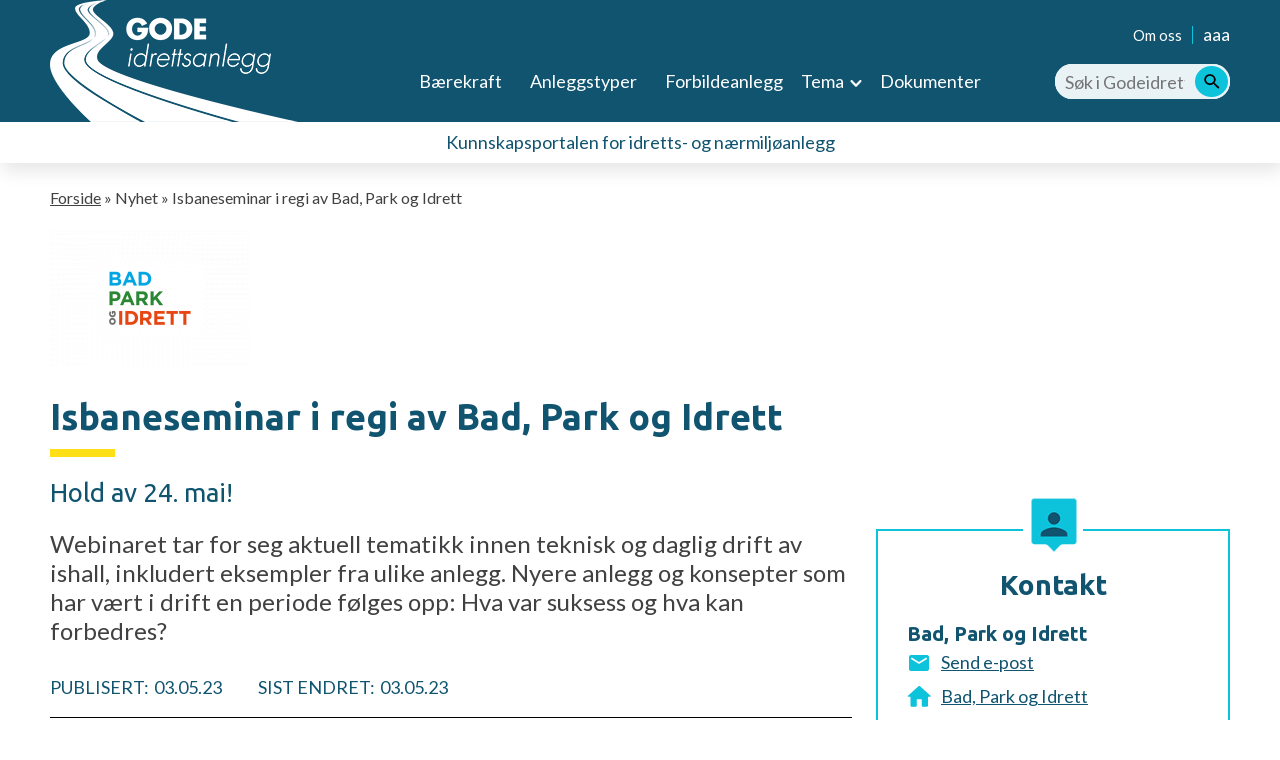

--- FILE ---
content_type: text/html; charset=UTF-8
request_url: https://www.godeidrettsanlegg.no/nyhet/isbaneseminar-i-regi-av-bad-park-og-idrett
body_size: 9222
content:
<!DOCTYPE html>
<html lang="nb" dir="ltr">
  <head>
    <meta charset="utf-8" />
<script async src="https://www.googletagmanager.com/gtag/js?id=G-7VBWM83915"></script>
<script>window.dataLayer = window.dataLayer || [];function gtag(){dataLayer.push(arguments)};gtag("js", new Date());gtag("set", "developer_id.dMDhkMT", true);gtag("config", "G-7VBWM83915", {"groups":"default","page_placeholder":"PLACEHOLDER_page_location","allow_ad_personalization_signals":false});gtag("config", "UA-60683731-2", {"groups":"default","anonymize_ip":true,"page_placeholder":"PLACEHOLDER_page_path","allow_ad_personalization_signals":false});</script>
<script>var _paq = _paq || [];(function(){var u=(("https:" == document.location.protocol) ? "https://godeidrettsanlegg.matomo.cloud/" : "http://godeidrettsanlegg.matomo.cloud/");_paq.push(["setSiteId", "2"]);_paq.push(["setTrackerUrl", u+"matomo.php"]);_paq.push(["setDoNotTrack", 1]);if (!window.matomo_search_results_active) {_paq.push(["trackPageView"]);}_paq.push(["setIgnoreClasses", ["no-tracking","colorbox"]]);_paq.push(["enableLinkTracking"]);var d=document,g=d.createElement("script"),s=d.getElementsByTagName("script")[0];g.type="text/javascript";g.defer=true;g.async=true;g.src=u+"matomo.js";s.parentNode.insertBefore(g,s);})();</script>
<meta name="description" content="Om webinaret Webinaret tar for seg aktuell tematikk innen teknisk og daglig drift av ishall, inkludert eksempler fra ulike anlegg. Webinaret byr på et viktig perspektiv: Det følges opp nyere anlegg og konsepter som nå har vært i drift en periode. Hva er status, hva er suksessfaktorene og hva bør bli bedre? I tillegg gis det en smakebit på hvordan det jobbes for dekning av anleggsbehov i Stjernen og Fredrikstad, før alle som deltar på Landskonferansen i Fredrikstad 5.–7. september får besøke anlegget på befaring." />
<link rel="canonical" href="https://www.godeidrettsanlegg.no/nyhet/isbaneseminar-i-regi-av-bad-park-og-idrett" />
<meta name="Generator" content="Drupal 10 (https://www.drupal.org)" />
<meta name="MobileOptimized" content="width" />
<meta name="HandheldFriendly" content="true" />
<meta name="viewport" content="width=device-width, initial-scale=1.0" />
<link rel="icon" href="/themes/custom/bouvet_theme/assets/images/png/gia_favicon.png" type="image/png" />

    <title>Isbaneseminar i regi av Bad, Park og Idrett | Gode idrettsanlegg</title>
    <link rel="stylesheet" media="all" href="/sites/default/files/css/css_Ryioulknk-4ar5Aq9hSBEzZcZQBxRlhazwXjthuYlbM.css?delta=0&amp;language=nb&amp;theme=bouvet_theme&amp;include=eJxFjFsKAjEQBC80bo4kk90mCUweTCdKPL2giH9FFVTs64F5nxkVIVmPajfObaUlid-2ZjEGPsuAy2lK7hCV-HEFqQmUsztC617Vygsy1DW5jsxw-Rpqx98cq40VrTDjEm5O1M_zDei6OGQ" />
<link rel="stylesheet" media="all" href="/sites/default/files/css/css_aNy_8EmVmJCSyvCOulX67l_R-bdOCPzBYwYIPrALJPk.css?delta=1&amp;language=nb&amp;theme=bouvet_theme&amp;include=eJxFjFsKAjEQBC80bo4kk90mCUweTCdKPL2giH9FFVTs64F5nxkVIVmPajfObaUlid-2ZjEGPsuAy2lK7hCV-HEFqQmUsztC617Vygsy1DW5jsxw-Rpqx98cq40VrTDjEm5O1M_zDei6OGQ" />

    
  </head>
  <body class="role-anonymous path-node page-node-type-article">
            <a href="#main-content" class="visually-hidden focusable skip-link">Hopp til hovedsideinnhold</a>
    
      <div class="dialog-off-canvas-main-canvas" data-off-canvas-main-canvas>
    
<header class="header">
  <div class="container">
    <div class="header__top-menu">
      
              <ul class="menu">
                    <li class="menu-item">
        <a href="/verktoy/om-oss" data-drupal-link-system-path="node/15734">Om oss</a>
              </li>
        </ul>
  


      <a class="header__sizing" href="#" tabindex="0">
        <span>aaa</span>
        <span class="hide">A+ A a</span>
        <span class="box">
          <span class="text"> Hold ned Ctrl/Cmd-knappen. Trykk + knappen til å forstørre og - knappen til å forminske. </span>
        </span>
      </a>
    </div>
    <div class="header__lover-menu">
      <a class="header__logo-link" href="/"><div><img title="Forsiden til godeidrettsanlegg.no" class="header__logo" height="122" width="248" src="/themes/custom/bouvet_theme/assets/images/png/gia_logo.png" alt="Forsiden til godeidrettsanlegg.no"></div></a>
      <button class="mobile-toggler">Meny</button>
      <nav class="header__main-menu">
              <ul class="menu">
                    <li class="menu-item">
        <a href="/baerekraft" data-drupal-link-system-path="node/22849">Bærekraft</a>
              </li>
                <li class="menu-item">
        <a href="/anleggstyper" data-drupal-link-system-path="anleggstyper">Anleggstyper</a>
              </li>
                <li class="menu-item">
        <a href="/alle-forbildeanlegg" data-drupal-link-system-path="alle-forbildeanlegg">Forbildeanlegg</a>
              </li>
                <li class="menu-item menu-item--expanded">
        <span>Tema</span>
                                <ul class="menu">
                    <li class="menu-item">
        <a href="/tema/banemal-og-areal" data-drupal-link-system-path="node/7149">Banemål og areal</a>
              </li>
                <li class="menu-item">
        <a href="/tema/bruk-og-behov" data-drupal-link-system-path="node/7150">Bruk og behov</a>
              </li>
                <li class="menu-item">
        <a href="/tema/energi-og-energieffektivisering" data-drupal-link-system-path="node/7151">Energi og effektivisering</a>
              </li>
                <li class="menu-item">
        <a href="/tema/finansiering-og-spillemidler" data-drupal-link-system-path="node/7152">Finansiering og spillemidler</a>
              </li>
                <li class="menu-item">
        <a href="/tema/hvordan-realisere-anleggsdrommen" data-drupal-link-system-path="node/7154">Hvordan realisere anleggsdrømmen?</a>
              </li>
                <li class="menu-item">
        <a href="/tema/inneklima" data-drupal-link-system-path="node/7155">Inneklima</a>
              </li>
                <li class="menu-item">
        <a href="/tema/miljo-og-idrett" data-drupal-link-system-path="node/7156">Miljø og idrett</a>
              </li>
                <li class="menu-item">
        <a href="/tema/prosjektveilederen" data-drupal-link-system-path="node/22684">Prosjektveilederen</a>
              </li>
                <li class="menu-item">
        <a href="/tema/sikkerhet" data-drupal-link-system-path="node/22248">Sikkerhet</a>
              </li>
                <li class="menu-item">
        <a href="/tema/snohandtering" data-drupal-link-system-path="node/7157">Snøhåndtering</a>
              </li>
                <li class="menu-item">
        <a href="/tema/stoy" data-drupal-link-system-path="node/22239">Støy</a>
              </li>
                <li class="menu-item">
        <a href="/tema/universell-utforming-og-tilrettelegging" data-drupal-link-system-path="node/22310">Universell utforming og tilrettelegging</a>
              </li>
                <li class="menu-item">
        <a href="/tema/informasjon-om-og-fra-godeidrettsanleggno" data-drupal-link-system-path="node/22317">Informasjon om og fra godeidrettsanlegg.no</a>
              </li>
        </ul>
  
              </li>
                <li class="menu-item">
        <a href="/dokumenter" data-drupal-link-system-path="dokumenter">Dokumenter</a>
              </li>
        </ul>
  

</nav>
      <div class="header__search-container">
        <div class="header__search">
          <form role="search" action="/sok" method="get"  accept-charset="UTF-8" data-drupal-form-fields="edit-k" class="search-form search__form">
            <span class="search-form-input-wrapper">
              <input aria-label="Søk i Godeidrettsanlegg.no" placeholder="Søk i Godeidrettsanlegg.no" autocomplete="off" title="Søk" data-drupal-selector="edit-k" type="text" name="search_api_fulltext" value="" class="header__search-input">
              <span class="search-form-autocomplete"></span>
            </span>
            <input aria-label="Søk" title="Søk" data-drupal-selector="edit-submit-search" type="submit" value="Søk" class="header__search-button">
          </form>
        </div>
      </div>
    </div>
  </div>
</header>
<div class="header__slogan">Kunnskapsportalen for idretts- og nærmiljøanlegg</div>
<div class="header__search-mobile">
  <form role="search" action="/sok" method="get"  accept-charset="UTF-8" data-drupal-form-fields="edit-k" class="search-form search__form">
    <span class="search-form-input-wrapper">
      <input aria-label="Søk i Godeidrettsanlegg.no" autocomplete="off" placeholder="Søk i Godeidrettsanlegg.no" title="Søk i Godeidrettsanlegg.no" data-drupal-selector="edit-k" type="text" name="search_api_fulltext" value="" class="header__search-input">
      <span class="search-form-autocomplete"></span>
      <input aria-label="Søk" title="Søk" data-drupal-selector="edit-submit-search" type="submit" value="Søk" class="header__search-button">
    </span>
  </form>
</div>
<nav class="header__main-menu-mobile">
              <ul class="menu">
                    <li class="menu-item">
        <a href="/baerekraft" data-drupal-link-system-path="node/22849">Bærekraft</a>
              </li>
                <li class="menu-item">
        <a href="/anleggstyper" data-drupal-link-system-path="anleggstyper">Anleggstyper</a>
              </li>
                <li class="menu-item">
        <a href="/alle-forbildeanlegg" data-drupal-link-system-path="alle-forbildeanlegg">Forbildeanlegg</a>
              </li>
                <li class="menu-item menu-item--expanded">
        <span>Tema</span>
                                <ul class="menu">
                    <li class="menu-item">
        <a href="/tema/banemal-og-areal" data-drupal-link-system-path="node/7149">Banemål og areal</a>
              </li>
                <li class="menu-item">
        <a href="/tema/bruk-og-behov" data-drupal-link-system-path="node/7150">Bruk og behov</a>
              </li>
                <li class="menu-item">
        <a href="/tema/energi-og-energieffektivisering" data-drupal-link-system-path="node/7151">Energi og effektivisering</a>
              </li>
                <li class="menu-item">
        <a href="/tema/finansiering-og-spillemidler" data-drupal-link-system-path="node/7152">Finansiering og spillemidler</a>
              </li>
                <li class="menu-item">
        <a href="/tema/hvordan-realisere-anleggsdrommen" data-drupal-link-system-path="node/7154">Hvordan realisere anleggsdrømmen?</a>
              </li>
                <li class="menu-item">
        <a href="/tema/inneklima" data-drupal-link-system-path="node/7155">Inneklima</a>
              </li>
                <li class="menu-item">
        <a href="/tema/miljo-og-idrett" data-drupal-link-system-path="node/7156">Miljø og idrett</a>
              </li>
                <li class="menu-item">
        <a href="/tema/prosjektveilederen" data-drupal-link-system-path="node/22684">Prosjektveilederen</a>
              </li>
                <li class="menu-item">
        <a href="/tema/sikkerhet" data-drupal-link-system-path="node/22248">Sikkerhet</a>
              </li>
                <li class="menu-item">
        <a href="/tema/snohandtering" data-drupal-link-system-path="node/7157">Snøhåndtering</a>
              </li>
                <li class="menu-item">
        <a href="/tema/stoy" data-drupal-link-system-path="node/22239">Støy</a>
              </li>
                <li class="menu-item">
        <a href="/tema/universell-utforming-og-tilrettelegging" data-drupal-link-system-path="node/22310">Universell utforming og tilrettelegging</a>
              </li>
                <li class="menu-item">
        <a href="/tema/informasjon-om-og-fra-godeidrettsanleggno" data-drupal-link-system-path="node/22317">Informasjon om og fra godeidrettsanlegg.no</a>
              </li>
        </ul>
  
              </li>
                <li class="menu-item">
        <a href="/dokumenter" data-drupal-link-system-path="dokumenter">Dokumenter</a>
              </li>
        </ul>
  

</nav>
<div class="container">
    <div class="region region-breadcrumb">
    <div id="block-bouvet-theme-breadcrumbs" class="block block-system block-system-breadcrumb-block">
  
    
        <nav class="breadcrumb" role="navigation" aria-labelledby="system-breadcrumb">
    <div id="system-breadcrumb" class="visually-hidden">Navigasjonssti</div>
    <ol>
          <li>
                  <a href="/">Forside</a>
              </li>
          <li>
                  Nyhet
              </li>
          <li>
                  Isbaneseminar i regi av Bad, Park og Idrett
              </li>
        </ol>
  </nav>

  </div>

  </div>

    <div class="region region-highlighted">
    <div data-drupal-messages-fallback class="hidden"></div>

  </div>

  
</div>
<main role="main">
  <a id="main-content" tabindex="-1"></a>  <div class="container">
    
  </div>
    <div class="region region-content">
    <div id="block-bouvet-theme-content" class="block block-system block-system-main-block">
  
    
      <div class="container">
    <article data-history-node-id="22750">
        
  <div class="swiper-container">
    <div class="article__images swiper-wrapper">
              <div class="article__image-item swiper-slide">
          <div><div class="headerImageFullView">
    <a href="https://godeidrettsanlegg.no/sites/default/files/bilder/BPI.png"><img title="" class="simplebox" src="https://godeidrettsanlegg.no/sites/default/files/styles/maxwidth/public/bilder/BPI.png?itok=A6tuY7q2" alt="Logo BAD, PARK og IDRETT (BPI)"></a>
    </div>




</div>
        </div>
          </div>
    </div>


        <h1 class="article__title lined">Isbaneseminar i regi av Bad, Park og Idrett</h1>
                  <h2 class="article__subheading">Hold av 24. mai!</h2>
                <div class="article__container">
    <div class="article__left-content">
        <p class="article__ingress">Webinaret tar for seg aktuell tematikk innen teknisk og daglig drift av ishall, inkludert eksempler fra ulike anlegg. Nyere anlegg og konsepter som har vært i drift en periode følges opp: Hva var suksess og hva kan forbedres?</p>

        
        <div class="article__dates">
            <div>
                <span>PUBLISERT:</span><span>03.05.23</span>
            </div>
            <div>
                <span>SIST ENDRET:</span><span>03.05.23</span>
            </div>
        </div>
                    <div class="article__metadata">
                                                    <div>
                        <span class="article__metadata-description">Anleggstype:</span>
                        <span class="article__metadata-value">
                                                            <a href="/anleggstype/isanlegg" hreflang="nb">Isanlegg</a>
                                                                ,
                                                                                            <a href="/anleggstype/isbane" hreflang="nb">Isbane</a>
                                                                ,
                                                                                            <a href="/anleggstype/ishall" hreflang="nb">Ishall</a>
                                                                ,
                                                                                            <a href="/anleggstype/ishockeybane" hreflang="nb">Ishockeybane</a>
                                                                                    </span>
                    </div>
                                                    <div>
                        <span class="article__metadata-description">Tema:</span>
                        <span class="article__metadata-value">
                                                            <a href="/tema/bruk-og-behov" hreflang="nb">Bruk og behov</a>
                                                                ,
                                                                                            <a href="/tema/energi-og-energieffektivisering" hreflang="nb">Energi og energieffektivisering</a>
                                                                ,
                                                                                            <a href="/tema/hvordan-realisere-anleggsdrommen" hreflang="nb">Hvordan realisere anleggsdrømmen?</a>
                                                                                    </span>
                    </div>
                                            </div>
                <div class="article__body">
            
            <div class="clearfix text-formatted field field--name-body field--type-text-with-summary field--label-hidden field__item"><h2>Om webinaret</h2>

<p>Webinaret tar for seg aktuell tematikk innen teknisk og daglig drift av ishall, inkludert eksempler fra ulike anlegg. Webinaret byr på et viktig perspektiv: Det følges opp nyere anlegg og konsepter som nå har vært i drift en periode. Hva er status, hva er suksessfaktorene og hva bør bli bedre? I tillegg gis det en smakebit på hvordan det jobbes for dekning av anleggsbehov i Stjernen og Fredrikstad, før alle som deltar på Landskonferansen i Fredrikstad 5.–7. september får besøke anlegget på befaring. Landskonferansen er omtalt på egen side her på <a href="BAD, PARK og IDRETT inviterer til Landskonferansen 2023">godeidrettsanlegg.no:&nbsp;BAD, PARK og IDRETT inviterer til Landskonferansen 2023</a>.</p>

<h3>Følgende tema står på agendaen:</h3>

<ul>
	<li>Energi og energisystemer – evaluering av Bugården ishall v/ Bjørn Aas, COWI</li>
	<li>Isbjørnhall og oppdateringer i konseptet v/ Jan Arild Sørbø, Norges Ishockeyforbund</li>
	<li>Erfaringer fra StjerneVærste i Fredrikstad v/ Roy Freddy Andersen, Prosjektleder StjerneVærste</li>
	<li>Risenga ishall – Ett&nbsp;år i drift: Hva har fungert bra og hva har utfordringen vært v/Birger Hojem og Arnfinn Sydness, Teknisk faggruppe i Asker kommune Eiendom</li>
</ul>

<h3>Mål</h3>

<p>Spre kunnskap om ulike konsepter innen planlegging, bygging, drift og vedlikehold av ishall.<br>
Dele erfaringer fra ulike anlegg i ulike byer.</p>

<h3>Tid og sted</h3>

<p>Webinaret avholdes 24.mai kl. 09.00–11.00, digitalt på Teams.&nbsp;</p>

<h3>Pris</h3>

<ul>
	<li>Medlem av BPI: kr&nbsp;290,–</li>
	<li>Ikke medlem av BPI: kr&nbsp;590,–</li>
</ul>

<h2>Les mer og meld deg på</h2>

<p>For mer informasjon om programmet og påmelding til webinaret, besøk <a href="https://badparkidrett.no/kurskonferanser/isbaneseminar-2/">Bad Park og Idrett sin nettside.</a></p></div>
      
        </div>
    </div>
    <aside class="article__sidebar">
                <div class="metabox">
            <div class="contact__container">
                <div class="metabox__icon metabox__icon--contact"></div>
                <h2 class="metabox__heading">Kontakt</h2>
                
      <div class="field field--name-field-contact field--type-entity-reference-revisions field--label-hidden field__items">
              <div class="field__item">      <div class="contact">
      <h3 class="contact__name">Bad, Park og Idrett</h3>
      <p class="contact__position"></p>
            <div class="contact__email"><a href="mailto:badparkogidrett@nih.no">Send e-post</a></div>
                  <div class="contact__website"><a href="https://badparkidrett.no/">Bad, Park og Idrett</a></div>
          </div>
  
</div>
          </div>
  
            </div>
        </div>
                <a class="article__print" href="javascript:if(window.print)window.print()">Skriv ut utskriftsvennlig versjon</a>
</aside></div>
    </article>
</div>
<div class="related-content">
    
<div class="article__shortcuts">
    
            <div class="field field--name-field-links field--type-entity-reference-revisions field--label-hidden field__item">
</div>
      
</div>

<div class="container">
    <h2 class="lined larger">Relatert innhold</h2>
</div>

<div class="wrapper wrapper--lower-section">
    <div class="container container--bordered">
        <h2 class="lined">Anlegg til inspirasjon</h2>
        <div class="overview-page__publications article-teaser__container">
                <a class="article-teaser article-teaser--no-type" href="/forbildeanlegg/lassa-idrettspark">
    <article>
      <div class="article-teaser__image">
        <img title="Bilde viser cricketbanen av kunstdekke som ligger midt på en gressbane, med bygninger og nettgjerde i bakgrunnen." src="https://www.godeidrettsanlegg.no/sites/default/files/bilder/forsidebilde_lassa.jpeg" alt="Bilde viser cricketbanen av kunstdekke som ligger midt på en gressbane, med bygninger og nettgjerde i bakgrunnen.">
      </div>
      <div class="article-teaser__textwrapper">
        <div class="article-teaser__meta">
          <div class="article-teaser__created">26.11.25</div>
        </div>
        <h2 class="article-teaser__title">Lassa Idrettspark<span class="article-teaser__title-arrow"></span></h2>
        <h3 class="article-teaser__subheading">Stavanger kommune etablerer sin første permanente cricketbane</h3>
        <p class="article-teaser__ingress">Med Lassa cricketbane har Stavanger kommune etablert sitt første permanente anlegg for en idrett i rask vekst. Prosjektet er utviklet i tett dialog me...</p>
      </div>
    </article>
  </a>
    <a class="article-teaser article-teaser--no-type" href="/forbildeanlegg/bergbanen">
    <article>
      <div class="article-teaser__image">
        <img title="Gutter som spiller bandy på bergbanen. I bakgrunnen ser man klubbhuser og boligfelt.En grå dag. " src="https://www.godeidrettsanlegg.no/sites/default/files/bilder/Bergbanen%20blur2.JPG" alt="Gutter som spiller bandy på bergbanen. I bakgrunnen ser man klubbhuser og boligfelt.En grå dag. ">
      </div>
      <div class="article-teaser__textwrapper">
        <div class="article-teaser__meta">
          <div class="article-teaser__created">24.04.25</div>
        </div>
        <h2 class="article-teaser__title">Bergbanen<span class="article-teaser__title-arrow"></span></h2>
        <h3 class="article-teaser__subheading">Effektiv arealbruk – Bandybane på taket av parkeringshus </h3>
        <p class="article-teaser__ingress">Bergbanen er en viktig arena for bandy i Oslo, og et godt eksempel på effektiv plassutnyttelse – anlagt på taket av et parkeringshus ved Ullevaal Stad...</p>
      </div>
    </article>
  </a>
    <a class="article-teaser article-teaser--no-type" href="/forbildeanlegg/klubbhuset-til-porsgrunn-orienteringslag-og-porsgrunn-turlag">
    <article>
      <div class="article-teaser__image">
        <img title="Fasade klubbhus. Bygget har grå kledning, sorte takplater,  syv vinduer i den ene enden av bygget. Gruslagt område rundt, med bolighus og fotballbaner i bakgrunnen." src="https://www.godeidrettsanlegg.no/sites/default/files/bilder/IMG_5957.jpg" alt="Fasade klubbhus. Bygget har grå kledning, sorte takplater,  syv vinduer i den ene enden av bygget. Gruslagt område rundt, med bolighus og fotballbaner i bakgrunnen.">
      </div>
      <div class="article-teaser__textwrapper">
        <div class="article-teaser__meta">
          <div class="article-teaser__created">10.04.25</div>
        </div>
        <h2 class="article-teaser__title">Klubbhuset til Porsgrunn Orienteringslag og Porsgrunn Turlag<span class="article-teaser__title-arrow"></span></h2>
        <h3 class="article-teaser__subheading">Et energismart klubbhus bygget med gamle brakker og nye løsninger</h3>
        <p class="article-teaser__ingress">Gjennom gjenbruk av materialer, solcellepanel og smarte energiløsninger har Porsgrunn Orienteringslag og Porsgrunn Turlag sammen etablert et miljøvenn...</p>
      </div>
    </article>
  </a>
        </div>
                    <a class="link--arrowed" href="/sok?f%5B0%5D=content_type%3Aarticle&f%5B1%5D=type_innhold%3A5&amp;f%5B2%5D=construction_type%3A22225&amp;f%5B3%5D=construction_type%3A22281&amp;f%5B4%5D=construction_type%3A22282&amp;f%5B5%5D=construction_type%3A22283&amp;f%5B3%5D=topic%3A7150&amp;f%5B4%5D=topic%3A7151&amp;f%5B5%5D=topic%3A7154">Se flere inspirasjonsanlegg</a>
                            </div>
</div>


<div class="wrapper wrapper--lower-section">
    <div class="container container--bordered">
        <h2 class="lined">Veiledere</h2>
        <div class="overview-page__publications article-teaser__container">
                    <a class="article-teaser article-teaser--no-type article-teaser--with-background" href="/veileder/handbok-bygge-og-drifte-energieffektive-skoyte-og-bandyhaller">
        <article>
            <div class="article-teaser__meta">
                <div class="article-teaser__created">14.03.25</div>
            </div>
            <h2 class="article-teaser__title">Håndbok for å bygge og drifte energieffektive skøyte- og bandyhaller<span class="article-teaser__title-arrow"></span></h2>
                        <h3 class="article-teaser__subheading">Av Svenska Bandyförbundet (2025)</h3>
                        <p class="article-teaser__ingress">Mildere vintre og økende energikostnader gjør det stadig vanskeligere å opprettholde gode isforhold utendørs. Hvordan kan kommuner og idrettslag sikre...</p>
        </article>
    </a>
        <a class="article-teaser article-teaser--no-type article-teaser--with-background" href="/veileder/anleggsveileder-bygging-og-drift-av-fleridrettshaller">
        <article>
            <div class="article-teaser__meta">
                <div class="article-teaser__created">10.02.25</div>
            </div>
            <h2 class="article-teaser__title">Anleggsveileder for bygging og drift av fleridrettshaller<span class="article-teaser__title-arrow"></span></h2>
                        <h3 class="article-teaser__subheading">En veileder utarbeidet av Norges Håndballforbund, Norges Volleyballforbund, Norges Basketballforbund og Norges Bandyforbund</h3>
                        <p class="article-teaser__ingress">Planlegger du et nytt idrettsanlegg, eller er du nysgjerrig på hvordan prosessen fra idé til ferdig fleridrettshall kan bli enklere? Den nye anleggsve...</p>
        </article>
    </a>
        <a class="article-teaser article-teaser--no-type article-teaser--with-background" href="/veileder/sikkerhet-i-naturisanlegg">
        <article>
            <div class="article-teaser__meta">
                <div class="article-teaser__created">17.10.24</div>
            </div>
            <h2 class="article-teaser__title">Sikkerhet i naturisanlegg<span class="article-teaser__title-arrow"></span></h2>
                        <h3 class="article-teaser__subheading">En guide for sikker ferdsel på is</h3>
                        <p class="article-teaser__ingress">Islagte vann er både forlokkende og vakkert - men også risikabelt. Derfor har Varsom laget en guide for deg som vil ferdes på islagt vann. </p>
        </article>
    </a>
        </div>
                    <a class="link--arrowed" href="/sok?f%5B0%5D=content_type%3Aarticle&f%5B1%5D=type_innhold%3A3&amp;f%5B2%5D=construction_type%3A22225&amp;f%5B3%5D=construction_type%3A22281&amp;f%5B4%5D=construction_type%3A22282&amp;f%5B5%5D=construction_type%3A22283&amp;f%5B3%5D=topic%3A7150&amp;f%5B4%5D=topic%3A7151&amp;f%5B5%5D=topic%3A7154">Se flere veiledere</a>
                            </div>
</div>


<div class="wrapper wrapper--lower-section">
    <div class="container container--bordered">
        <h2 class="lined">Verktøy</h2>
        <div class="overview-page__publications article-teaser__container">
                    <a class="article-teaser article-teaser--no-type article-teaser--with-background" href="/verktoy/spot-skap-aktive-moteplasser-som-engasjerer">
        <article>
            <div class="article-teaser__meta">
                <div class="article-teaser__created">20.12.24</div>
            </div>
            <h2 class="article-teaser__title">Spot-On – Skap aktive møteplasser som engasjerer<span class="article-teaser__title-arrow"></span></h2>
                        <h3 class="article-teaser__subheading">Et verktøy fra forskningsprosjektet Samskaping av aktive møteplasser (SAM)</h3>
                        <p class="article-teaser__ingress">Hva skal til for å skape en møteplass som fremmer fysisk aktivitet og treffer behovene til ulike aldersgrupper? Spot-On er et digitalt verktøy som ska...</p>
        </article>
    </a>
        <a class="article-teaser article-teaser--no-type article-teaser--with-background" href="/verktoy/green-producers-tool-kartlegg-klimagassutslippene-fra-din-idrettsorganisasjon">
        <article>
            <div class="article-teaser__meta">
                <div class="article-teaser__created">30.10.24</div>
            </div>
            <h2 class="article-teaser__title">Green Producers Tool - Kartlegg klimagassutslippene fra din idrettsorganisasjon<span class="article-teaser__title-arrow"></span></h2>
                        <h3 class="article-teaser__subheading">Et klimaregnskapsverktøy fra Green Producers Club</h3>
                        <p class="article-teaser__ingress">Er du nysgjerrig på hvor mye klimagasser aktivitetene i idrettslaget, særforbundet eller idrettsarrangementet ditt faktisk slipper ut? Søk om lisens t...</p>
        </article>
    </a>
        <a class="article-teaser article-teaser--no-type article-teaser--with-background" href="/verktoy/nytt-kunstgressprosjekt-pa-lade-arena">
        <article>
            <div class="article-teaser__meta">
                <div class="article-teaser__created">08.08.24</div>
            </div>
            <h2 class="article-teaser__title">Nytt kunstgressprosjekt på Lade Arena<span class="article-teaser__title-arrow"></span></h2>
                        <h3 class="article-teaser__subheading">Les mer om opprulling av kunstgress i denne artikkelen!</h3>
                        <p class="article-teaser__ingress">En av kunstgressbanene på Lade Arena i Trondheim skal få et nytt ytre, noe som betyr at det gamle kunstgresset må rulles opp. Dette har vi i Gode Idre...</p>
        </article>
    </a>
        </div>
                    <a class="link--arrowed" href="/sok?f%5B0%5D=content_type%3Aarticle&f%5B1%5D=type_innhold%3A1&amp;f%5B2%5D=construction_type%3A22225&amp;f%5B3%5D=construction_type%3A22281&amp;f%5B4%5D=construction_type%3A22282&amp;f%5B5%5D=construction_type%3A22283&amp;f%5B3%5D=topic%3A7150&amp;f%5B4%5D=topic%3A7151&amp;f%5B5%5D=topic%3A7154">Se flere verktøy</a>
                            </div>
</div>

<div class="wrapper wrapper--lower-section">
    <div class="container container--bordered">
        <h2 class="lined">Publikasjoner</h2>
        <div class="overview-page__publications article-teaser__container">
                    <a class="article-teaser article-teaser--no-type article-teaser--with-background" href="/publikasjon/kan-kunstig-intelligens-styre-inneklima-i-svommehaller">
        <article>
            <div class="article-teaser__meta">
                <div class="article-teaser__created">27.05.25</div>
            </div>
            <h2 class="article-teaser__title">Kan kunstig intelligens styre inneklima i svømmehaller?<span class="article-teaser__title-arrow"></span></h2>
                        <h3 class="article-teaser__subheading">Prosjektoppgave fra NTNU (2025)</h3>
                        <p class="article-teaser__ingress">Kan kunstig intelligens gjøre svømmehaller smartere – og billigere i drift? Ja, ifølge denne prosjektoppgaven fra NTNU. Resultatene viser at KI kan fo...</p>
        </article>
    </a>
        <a class="article-teaser article-teaser--no-type article-teaser--with-background" href="/publikasjon/hvordan-handtere-kompleksitet-i-anleggsprosjekter">
        <article>
            <div class="article-teaser__meta">
                <div class="article-teaser__created">22.10.24</div>
            </div>
            <h2 class="article-teaser__title">Hvordan håndtere kompleksitet i anleggsprosjekter<span class="article-teaser__title-arrow"></span></h2>
                        <h3 class="article-teaser__subheading">Artikkel fra SIAT (2024)</h3>
                        <p class="article-teaser__ingress">Hvert år bygges det anlegg for enorme summer i Norge. Gjennom sin forskning, har SIAT avdekket at disse prosjektene gjerne er svært komplekse. Derfor ...</p>
        </article>
    </a>
        <a class="article-teaser article-teaser--no-type article-teaser--with-background" href="/publikasjon/baerekraftsdilemmaer-ved-beslutning-og-bygging-av-nye-anlegg">
        <article>
            <div class="article-teaser__meta">
                <div class="article-teaser__created">14.10.24</div>
            </div>
            <h2 class="article-teaser__title">Bærekraftsdilemmaer ved beslutning og bygging av nye anlegg<span class="article-teaser__title-arrow"></span></h2>
                        <h3 class="article-teaser__subheading">Artikkel fra SIAT (2024)</h3>
                        <p class="article-teaser__ingress">Bærekraft er et hyppig brukt, og kanskje misbrukt, begrep. En av utfordringene er at begrepet er et trehodet troll: Begrepet består av både sosial, øk...</p>
        </article>
    </a>
        </div>
                    <a class="link--arrowed" href="/sok?f%5B0%5D=content_type%3Aarticle&f%5B1%5D=type_innhold%3A4&amp;f%5B2%5D=construction_type%3A22225&amp;f%5B3%5D=construction_type%3A22281&amp;f%5B4%5D=construction_type%3A22282&amp;f%5B5%5D=construction_type%3A22283&amp;f%5B3%5D=topic%3A7150&amp;f%5B4%5D=topic%3A7151&amp;f%5B5%5D=topic%3A7154">Se flere publikasjoner</a>
                            </div>
</div>

<div class="wrapper wrapper--lower-section">
    <div class="container container--bordered">
        <h2 class="lined">Nyheter</h2>
        <div class="overview-page__publications article-teaser__container">
                    <a class="article-teaser article-teaser--no-type article-teaser--with-background" href="/nyhet/webinar-idrettsanlegg-na-og-fremtiden">
        <article>
            <div class="article-teaser__meta">
                <div class="article-teaser__created">27.11.25</div>
            </div>
            <h2 class="article-teaser__title">Webinar: Idrettsanlegg nå og for fremtiden<span class="article-teaser__title-arrow"></span></h2>
                        <h3 class="article-teaser__subheading">3. desember 2025</h3>
                        <p class="article-teaser__ingress">Sveriges Kommuner och Regioner arrangerer webinarer om hvordan idrettsanlegg kan bidra til flere aktive innen idrett og trening. </p>
        </article>
    </a>
        <a class="article-teaser article-teaser--no-type article-teaser--with-background" href="/nyhet/se-opptak-av-webinaret-mennesket-i-byutviklingen-en-ettertanke-eller-utgangspunkt">
        <article>
            <div class="article-teaser__meta">
                <div class="article-teaser__created">21.11.25</div>
            </div>
            <h2 class="article-teaser__title">Se opptak av webinaret: Mennesket i byutviklingen: en ettertanke eller utgangspunkt?<span class="article-teaser__title-arrow"></span></h2>
                        <h3 class="article-teaser__subheading">Se webinaret i opptak her frem til 5. desember</h3>
                        <p class="article-teaser__ingress">Fikk du ikke med deg BIAA-webinaret &quot;Mennesket i byutviklingen: en ettertanke eller utgangspunkt?&quot;. Eller har du en kollega som absolutt burde fått me...</p>
        </article>
    </a>
        <a class="article-teaser article-teaser--no-type article-teaser--with-background" href="/nyhet/webinar-mennesket-i-byutviklingen-en-ettertanke-eller-utgangspunkt">
        <article>
            <div class="article-teaser__meta">
                <div class="article-teaser__created">10.11.25</div>
            </div>
            <h2 class="article-teaser__title">Webinar: Mennesket i byutviklingen: en ettertanke eller utgangspunkt?<span class="article-teaser__title-arrow"></span></h2>
                        <h3 class="article-teaser__subheading">BIAA inviterer til frokostwebinar 21. november </h3>
                        <p class="article-teaser__ingress">Kompetansenettverket for bærekraftige idretts- og aktivitetsanlegg (BIAA) inviterer til frokostwebinar om sosial bærekraftig byutvikling med arkitekt ...</p>
        </article>
    </a>
        </div>
                    <a class="link--arrowed" href="/sok?f%5B0%5D=content_type%3Aarticle&f%5B1%5D=type_innhold%3A2&amp;f%5B2%5D=construction_type%3A22225&amp;f%5B3%5D=construction_type%3A22281&amp;f%5B4%5D=construction_type%3A22282&amp;f%5B5%5D=construction_type%3A22283&amp;f%5B3%5D=topic%3A7150&amp;f%5B4%5D=topic%3A7151&amp;f%5B5%5D=topic%3A7154">Se flere nyheter</a>
                            </div>
</div>

</div>

  </div>

  </div>

</main>
<div class="pre-footer">
  <ul>
    <li class="pre-footer__newsletter-link"><a href="/verktoy/nyhetsbrev">Meld deg på nyhetsbrevet</a></li>
    <li class="pre-footer__instagram-link"><a href="https://www.instagram.com/godeidrettsanlegg/">Gode idrettsanlegg på Instagram</a></li>
  </ul>
</div>

<footer class="footer">
  <div class="container">
    <div class="footer__row">
      <div class="footer__col">
        <div>
          <h2 class="footer__heading">Kontakt oss:</h2>
          <ul class="footer__contact">
            <li><span>E-POST:</span><a href="mailto:gia@siat.ntnu.no">gia@siat.ntnu.no</a></li>
            <li><span>NETTSIDE:</span><a href="https://www.ntnu.no/siat">https://www.ntnu.no/siat</a></li>
            <li>
              <span>ADRESSE:</span>
              <span>Senter for idrettsanlegg og teknologi<br>
            Institutt for bygg- og miljøteknikk<br>
            Norges teknisk-naturvitenskapelige universitet<br>
            7491 Trondheim
            </span>
            </li>
          </ul>
        </div>
      </div>
      <div class="footer__col">
        <div>
          <h2 class="footer__heading">Et samarbeid mellom:</h2>
          <ul class="footer__logos">
            <li>
              <a href="https://www.ntnu.no/siat">
                <img src="/themes/custom/bouvet_theme/assets/images/png/siat_white.png" alt="Gå til ntnu.no">
              </a>
            </li>
            <li>
              <a href="https://www.regjeringen.no/no/dep/kud/id545/">
                <img src="/themes/custom/bouvet_theme/assets/images/png/kulturdep.png" alt="Gå til regjeringen.no" class="kud">
              </a>
            </li>
            <li>
              <a href="https://www.idrettsforbundet.no/">
                <img width="130" src="/themes/custom/bouvet_theme/assets/images/png/nif.png" alt="Gå til idrettsforbundet.no">
              </a>
            </li>
          </ul>
        </div>
      </div>
      <div class="footer__col">
        <div>
          <ul class="footer__links">
            <li><a href="/verktoy/personvern-og-informasjonskapsler">Personvern og informasjonskapsler</a></li>
            <li><a href="/verktoy/ansvarlig-redaktor">Ansvarlig redaktør</a></li>
            <li><a href="/verktoy/om-oss">Om oss</a></li>
            <li class="footer__uustatus mt-15">
              <a href="https://uustatus.no/nb/erklaringer/publisert/388a5c92-2563-448c-b679-9de1dcc81401" rel="nofollow">
                Tilgjengelighetserklæring for godeidrettsanlegg.no på uustatus.no (bokmål)
              </a>
            </li>
            <li class="footer__uustatus">
              <a href="https://uustatus.no/nn/erklaringer/publisert/388a5c92-2563-448c-b679-9de1dcc81401" rel="nofollow">
                Tilgjengelighetserklæring for godeidrettsanlegg.no på uustatus.no (nynorsk)
              </a>
            </li>
          </ul>
        </div>
      </div>
    </div>
  </div>
</footer>
<a style="" href="#" class="backtotop backtotop--blend"><span class="backtotop__icon"></span><span class="backtotop__text"> Til toppen</span></a>

  </div>

    
    <script type="application/json" data-drupal-selector="drupal-settings-json">{"path":{"baseUrl":"\/","pathPrefix":"","currentPath":"node\/22750","currentPathIsAdmin":false,"isFront":false,"currentLanguage":"nb"},"pluralDelimiter":"\u0003","suppressDeprecationErrors":true,"google_analytics":{"account":"G-7VBWM83915","trackOutbound":true,"trackMailto":true,"trackTel":true,"trackDownload":true,"trackDownloadExtensions":"7z|aac|arc|arj|asf|asx|avi|bin|csv|doc(x|m)?|dot(x|m)?|exe|flv|gif|gz|gzip|hqx|jar|jpe?g|js|mp(2|3|4|e?g)|mov(ie)?|msi|msp|pdf|phps|png|ppt(x|m)?|pot(x|m)?|pps(x|m)?|ppam|sld(x|m)?|thmx|qtm?|ra(m|r)?|sea|sit|tar|tgz|torrent|txt|wav|wma|wmv|wpd|xls(x|m|b)?|xlt(x|m)|xlam|xml|z|zip"},"matomo":{"disableCookies":false,"trackMailto":true},"current_path":"https:\/\/www.godeidrettsanlegg.no\/nyhet\/isbaneseminar-i-regi-av-bad-park-og-idrett","user":{"uid":0,"permissionsHash":"aee326302363c77c0127eec40e572008303a7811caa228c1cba313e1a1d07353"}}</script>
<script src="/sites/default/files/js/js_yHmsMOy2VfQ_x-ttyYaaR8Ofo6qrHkrOBRN-bmhz2Uk.js?scope=footer&amp;delta=0&amp;language=nb&amp;theme=bouvet_theme&amp;include=eJxdyUEKwDAIAMEPWXxSMEWsYGKopiW_7yG3nhZmq8-Hs-TFjVHMK9kRuUy7QN1vplpgvDr4BnEX40KdbKWegX-ARunNcecDJOsmEQ"></script>

  </body>
</html>


--- FILE ---
content_type: text/css
request_url: https://www.godeidrettsanlegg.no/sites/default/files/css/css_aNy_8EmVmJCSyvCOulX67l_R-bdOCPzBYwYIPrALJPk.css?delta=1&language=nb&theme=bouvet_theme&include=eJxFjFsKAjEQBC80bo4kk90mCUweTCdKPL2giH9FFVTs64F5nxkVIVmPajfObaUlid-2ZjEGPsuAy2lK7hCV-HEFqQmUsztC617Vygsy1DW5jsxw-Rpqx98cq40VrTDjEm5O1M_zDei6OGQ
body_size: 11820
content:
@import url("https://fonts.googleapis.com/css?family=Lato:400,700|Ubuntu:400,700&display=swap");
/* @license MIT https://github.com/necolas/normalize.css/blob/3.0.3/LICENSE.md */
html{font-family:sans-serif;-ms-text-size-adjust:100%;-webkit-text-size-adjust:100%;}body{margin:0;}article,aside,details,figcaption,figure,footer,header,hgroup,main,menu,nav,section,summary{display:block;}audio,canvas,progress,video{display:inline-block;vertical-align:baseline;}audio:not([controls]){display:none;height:0;}[hidden],template{display:none;}a{background-color:transparent;}a:active,a:hover{outline:0;}abbr[title]{border-bottom:1px dotted;}b,strong{font-weight:bold;}dfn{font-style:italic;}h1{font-size:2em;margin:0.67em 0;}mark{background:#ff0;color:#000;}small{font-size:80%;}sub,sup{font-size:75%;line-height:0;position:relative;vertical-align:baseline;}sup{top:-0.5em;}sub{bottom:-0.25em;}img{border:0;}svg:not(:root){overflow:hidden;}figure{margin:1em 40px;}hr{box-sizing:content-box;height:0;}pre{overflow:auto;}code,kbd,pre,samp{font-family:monospace,monospace;font-size:1em;}button,input,optgroup,select,textarea{color:inherit;font:inherit;margin:0;}button{overflow:visible;}button,select{text-transform:none;}button,html input[type="button"],input[type="reset"],input[type="submit"]{-webkit-appearance:button;cursor:pointer;}button[disabled],html input[disabled]{cursor:default;}button::-moz-focus-inner,input::-moz-focus-inner{border:0;padding:0;}input{line-height:normal;}input[type="checkbox"],input[type="radio"]{box-sizing:border-box;padding:0;}input[type="number"]::-webkit-inner-spin-button,input[type="number"]::-webkit-outer-spin-button{height:auto;}input[type="search"]{-webkit-appearance:textfield;box-sizing:content-box;}input[type="search"]::-webkit-search-cancel-button,input[type="search"]::-webkit-search-decoration{-webkit-appearance:none;}fieldset{border:1px solid #c0c0c0;margin:0 2px;padding:0.35em 0.625em 0.75em;}legend{border:0;padding:0;}textarea{overflow:auto;}optgroup{font-weight:bold;}table{border-collapse:collapse;border-spacing:0;}td,th{padding:0;}
@media (min--moz-device-pixel-ratio:0){summary{display:list-item;}}
/* @license GPL-2.0-or-later https://www.drupal.org/licensing/faq */
.action-links{margin:1em 0;padding:0;list-style:none;}[dir="rtl"] .action-links{margin-right:0;}.action-links li{display:inline-block;margin:0 0.3em;}.action-links li:first-child{margin-left:0;}[dir="rtl"] .action-links li:first-child{margin-right:0;margin-left:0.3em;}.button-action{display:inline-block;padding:0.2em 0.5em 0.3em;text-decoration:none;line-height:160%;}.button-action:before{margin-left:-0.1em;padding-right:0.2em;content:"+";font-weight:900;}[dir="rtl"] .button-action:before{margin-right:-0.1em;margin-left:0;padding-right:0;padding-left:0.2em;}
.breadcrumb{padding-bottom:0.5em;}.breadcrumb ol{margin:0;padding:0;}[dir="rtl"] .breadcrumb ol{margin-right:0;}.breadcrumb li{display:inline;margin:0;padding:0;list-style-type:none;}.breadcrumb li:before{content:" \BB ";}.breadcrumb li:first-child:before{content:none;}
.button,.image-button{margin-right:1em;margin-left:1em;}.button:first-child,.image-button:first-child{margin-right:0;margin-left:0;}
.collapse-processed > summary{padding-right:0.5em;padding-left:0.5em;}.collapse-processed > summary:before{float:left;width:1em;height:1em;content:"";background:url(/themes/contrib/classy/images/misc/menu-expanded.png) 0 100% no-repeat;}[dir="rtl"] .collapse-processed > summary:before{float:right;background-position:100% 100%;}.collapse-processed:not([open]) > summary:before{-ms-transform:rotate(-90deg);-webkit-transform:rotate(-90deg);transform:rotate(-90deg);background-position:25% 35%;}[dir="rtl"] .collapse-processed:not([open]) > summary:before{-ms-transform:rotate(90deg);-webkit-transform:rotate(90deg);transform:rotate(90deg);background-position:75% 35%;}
.container-inline label:after,.container-inline .label:after{content:":";}.form-type-radios .container-inline label:after,.form-type-checkboxes .container-inline label:after{content:"";}.form-type-radios .container-inline .form-type-radio,.form-type-checkboxes .container-inline .form-type-checkbox{margin:0 1em;}.container-inline .form-actions,.container-inline.form-actions{margin-top:0;margin-bottom:0;}
details{margin-top:1em;margin-bottom:1em;border:1px solid #ccc;}details > .details-wrapper{padding:0.5em 1.5em;}summary{padding:0.2em 0.5em;cursor:pointer;}
.exposed-filters .filters{float:left;margin-right:1em;}[dir="rtl"] .exposed-filters .filters{float:right;margin-right:0;margin-left:1em;}.exposed-filters .form-item{margin:0 0 0.1em 0;padding:0;}.exposed-filters .form-item label{float:left;width:10em;font-weight:normal;}[dir="rtl"] .exposed-filters .form-item label{float:right;}.exposed-filters .form-select{width:14em;}.exposed-filters .current-filters{margin-bottom:1em;}.exposed-filters .current-filters .placeholder{font-weight:bold;font-style:normal;}.exposed-filters .additional-filters{float:left;margin-right:1em;}[dir="rtl"] .exposed-filters .additional-filters{float:right;margin-right:0;margin-left:1em;}
.field__label{font-weight:bold;}.field--label-inline .field__label,.field--label-inline .field__items{float:left;}.field--label-inline .field__label,.field--label-inline > .field__item,.field--label-inline .field__items{padding-right:0.5em;}[dir="rtl"] .field--label-inline .field__label,[dir="rtl"] .field--label-inline .field__items{padding-right:0;padding-left:0.5em;}.field--label-inline .field__label::after{content:":";}
form .field-multiple-table{margin:0;}form .field-multiple-table .field-multiple-drag{width:30px;padding-right:0;}[dir="rtl"] form .field-multiple-table .field-multiple-drag{padding-left:0;}form .field-multiple-table .field-multiple-drag .tabledrag-handle{padding-right:0.5em;}[dir="rtl"] form .field-multiple-table .field-multiple-drag .tabledrag-handle{padding-right:0;padding-left:0.5em;}form .field-add-more-submit{margin:0.5em 0 0;}.form-item,.form-actions{margin-top:1em;margin-bottom:1em;}tr.odd .form-item,tr.even .form-item{margin-top:0;margin-bottom:0;}.form-composite > .fieldset-wrapper > .description,.form-item .description{font-size:0.85em;}label.option{display:inline;font-weight:normal;}.form-composite > legend,.label{display:inline;margin:0;padding:0;font-size:inherit;font-weight:bold;}.form-checkboxes .form-item,.form-radios .form-item{margin-top:0.4em;margin-bottom:0.4em;}.form-type-radio .description,.form-type-checkbox .description{margin-left:2.4em;}[dir="rtl"] .form-type-radio .description,[dir="rtl"] .form-type-checkbox .description{margin-right:2.4em;margin-left:0;}.marker{color:#e00;}.form-required:after{display:inline-block;width:6px;height:6px;margin:0 0.3em;content:"";vertical-align:super;background-image:url(/themes/contrib/classy/images/icons/ee0000/required.svg);background-repeat:no-repeat;background-size:6px 6px;}abbr.tabledrag-changed,abbr.ajax-changed{border-bottom:none;}.form-item input.error,.form-item textarea.error,.form-item select.error{border:2px solid red;}.form-item--error-message:before{display:inline-block;width:14px;height:14px;content:"";vertical-align:sub;background:url(/themes/contrib/classy/images/icons/e32700/error.svg) no-repeat;background-size:contain;}
.icon-help{padding:1px 0 1px 20px;background:url(/themes/contrib/classy/images/misc/help.png) 0 50% no-repeat;}[dir="rtl"] .icon-help{padding:1px 20px 1px 0;background-position:100% 50%;}.feed-icon{display:block;overflow:hidden;width:16px;height:16px;text-indent:-9999px;background:url(/themes/contrib/classy/images/misc/feed.svg) no-repeat;}
.form--inline .form-item{float:left;margin-right:0.5em;}[dir="rtl"] .form--inline .form-item{float:right;margin-right:0;margin-left:0.5em;}[dir="rtl"] .views-filterable-options-controls .form-item{margin-right:2%;}.form--inline .form-item-separator{margin-top:2.3em;margin-right:1em;margin-left:0.5em;}[dir="rtl"] .form--inline .form-item-separator{margin-right:0.5em;margin-left:1em;}.form--inline .form-actions{clear:left;}[dir="rtl"] .form--inline .form-actions{clear:right;}
.item-list .title{font-weight:bold;}.item-list ul{margin:0 0 0.75em 0;padding:0;}.item-list li{margin:0 0 0.25em 1.5em;padding:0;}[dir="rtl"] .item-list li{margin:0 1.5em 0.25em 0;}.item-list--comma-list{display:inline;}.item-list--comma-list .item-list__comma-list,.item-list__comma-list li,[dir="rtl"] .item-list--comma-list .item-list__comma-list,[dir="rtl"] .item-list__comma-list li{margin:0;}
button.link{margin:0;padding:0;cursor:pointer;border:0;background:transparent;font-size:1em;}label button.link{font-weight:bold;}
ul.inline,ul.links.inline{display:inline;padding-left:0;}[dir="rtl"] ul.inline,[dir="rtl"] ul.links.inline{padding-right:0;padding-left:15px;}ul.inline li{display:inline;padding:0 0.5em;list-style-type:none;}ul.links a.is-active{color:#000;}
.more-link{display:block;text-align:right;}[dir="rtl"] .more-link{text-align:left;}
.pager__items{clear:both;text-align:center;}.pager__item{display:inline;padding:0.5em;}.pager__item.is-active{font-weight:bold;}
tr.drag{background-color:#fffff0;}tr.drag-previous{background-color:#ffd;}body div.tabledrag-changed-warning{margin-bottom:0.5em;}
tr.selected td{background:#ffc;}td.checkbox,th.checkbox{text-align:center;}[dir="rtl"] td.checkbox,[dir="rtl"] th.checkbox{text-align:center;}
th.is-active img{display:inline;}td.is-active{background-color:#ddd;}
div.tabs{margin:1em 0;}ul.tabs{margin:0 0 0.5em;padding:0;list-style:none;}.tabs > li{display:inline-block;margin-right:0.3em;}[dir="rtl"] .tabs > li{margin-right:0;margin-left:0.3em;}.tabs a{display:block;padding:0.2em 1em;text-decoration:none;}.tabs a.is-active{background-color:#eee;}.tabs a:focus,.tabs a:hover{background-color:#f5f5f5;}
.form-textarea-wrapper textarea{display:block;box-sizing:border-box;width:100%;margin:0;}
.ui-dialog--narrow{max-width:500px;}@media screen and (max-width:600px){.ui-dialog--narrow{min-width:95%;max-width:95%;}}
.messages{padding:15px 20px 15px 35px;word-wrap:break-word;border:1px solid;border-width:1px 1px 1px 0;border-radius:2px;background:no-repeat 10px 17px;overflow-wrap:break-word;}[dir="rtl"] .messages{padding-right:35px;padding-left:20px;text-align:right;border-width:1px 0 1px 1px;background-position:right 10px top 17px;}.messages + .messages{margin-top:1.538em;}.messages__list{margin:0;padding:0;list-style:none;}.messages__item + .messages__item{margin-top:0.769em;}.messages--status{color:#325e1c;border-color:#c9e1bd #c9e1bd #c9e1bd transparent;background-color:#f3faef;background-image:url(/themes/contrib/classy/images/icons/73b355/check.svg);box-shadow:-8px 0 0 #77b259;}[dir="rtl"] .messages--status{margin-left:0;border-color:#c9e1bd transparent #c9e1bd #c9e1bd;box-shadow:8px 0 0 #77b259;}.messages--warning{color:#734c00;border-color:#f4daa6 #f4daa6 #f4daa6 transparent;background-color:#fdf8ed;background-image:url(/themes/contrib/classy/images/icons/e29700/warning.svg);box-shadow:-8px 0 0 #e09600;}[dir="rtl"] .messages--warning{border-color:#f4daa6 transparent #f4daa6 #f4daa6;box-shadow:8px 0 0 #e09600;}.messages--error{color:#a51b00;border-color:#f9c9bf #f9c9bf #f9c9bf transparent;background-color:#fcf4f2;background-image:url(/themes/contrib/classy/images/icons/e32700/error.svg);box-shadow:-8px 0 0 #e62600;}[dir="rtl"] .messages--error{border-color:#f9c9bf transparent #f9c9bf #f9c9bf;box-shadow:8px 0 0 #e62600;}.messages--error p.error{color:#a51b00;}
html,body,div,span,applet,object,iframe,h1,h2,h3,h4,h5,h6,p,blockquote,pre,a,abbr,acronym,address,big,cite,code,del,dfn,em,img,ins,kbd,q,s,samp,small,strike,strong,sub,sup,tt,var,b,u,i,center,dl,dt,dd,ol,ul,li,fieldset,form,label,legend,table,caption,tbody,tfoot,thead,tr,th,td,article,aside,canvas,details,embed,figure,figcaption,footer,header,hgroup,menu,nav,output,ruby,section,summary,time,mark,audio,video{margin:0;padding:0;border:0;font-size:100%;font:inherit;vertical-align:baseline;}article,aside,details,figcaption,figure,footer,header,hgroup,menu,nav,section{display:block;}body{line-height:1;}ol,ul{list-style:none;}blockquote,q{quotes:none;}blockquote:before,blockquote:after,q:before,q:after{content:"";content:none;}table{border-collapse:collapse;border-spacing:0;}*,*::before,*::after{box-sizing:border-box;}html{font-size:16px;-webkit-font-smoothing:antialiased;-moz-osx-font-smoothing:grayscale;}body{color:#414042;font-family:"Lato",sans-serif;font-weight:400;line-height:29px;font-size:1.125rem;}@media only screen and (max-width:796px){body{font-size:1rem;}}.container{max-width:1200px;margin:0 auto;padding:0 10px;}.container--bordered{background:url(/themes/custom/bouvet_theme/assets/images/png/container_bordered.png) no-repeat center bottom;padding-bottom:60px;}@media only screen and (max-width:1200px){.container{max-width:900px;}}.wrapper{padding:50px 0;}.wrapper--grey{background:#E9F2F5;}.wrapper--lower-section{margin-top:20px;padding:10px;}@media only screen and (max-width:796px){.wrapper{padding:20px 0;}}::-webkit-scrollbar{-webkit-appearance:none;width:7px;}::-webkit-scrollbar-thumb{border-radius:4px;background-color:rgba(0,0,0,0.5);-webkit-box-shadow:0 0 1px rgba(255,255,255,0.5);}.center{margin:0 auto;display:flex;justify-content:center;}.tabs.primary{margin-top:20px;}.align-center.embedded-entity{text-align:center !important;}.hidden-label{font-size:0;height:0;width:0;display:block;}h1,h2{font-weight:bold;color:#105470;}h1{font-size:2.25rem;margin-bottom:10px;}h1::after{margin-top:15px;}@media only screen and (max-width:796px){h1{font-size:1.5rem;}}h1.lined::after,h2.lined::after{content:"";height:8px;width:65px;background-color:#FFDF17;display:block;margin-top:10px;}h1.lined.larger,h2.lined.larger{font-size:2.25rem;margin-bottom:10px;}h2{font-size:1.75rem;position:relative;}h2.regularHeading{color:#414042;font-weight:700;}h2.regularHeading::after{display:none;}h3{font-size:1.425rem;color:#105470;}.headerWithBackground{background:#105470;color:#FFF;height:58px;line-height:58px;width:219px;text-align:center;font-size:22px;font-weight:700;font-family:"Ubuntu",sans-serif;}.headerWithBackground::after{display:none;}.headerWithBackground--no-image{position:static !important;margin:30px 0 !important;}h1,h2,h3,h4{font-family:"Ubuntu",sans-serif;}a,a:visited{color:#105470;}a.link--arrowed,a:visited.link--arrowed{float:right;background:url(/themes/custom/bouvet_theme/assets/images/svg/chevron_right_blue.png) no-repeat left 8px;background-size:10px;padding-left:17px;text-decoration:none;font-size:20px;position:relative;}a.link--arrowed:hover,a.link--arrowed:focus,a:visited.link--arrowed:hover,a:visited.link--arrowed:focus{text-decoration:underline;}button,.button{text-transform:uppercase;display:inline-block;padding:5px 20px;margin:0 auto;text-align:center;font-size:14px;font-family:Lato,sans-serif;font-weight:bold;background:#0dc2db;color:#000;text-decoration:none;border:4px solid #0dc2db;border-radius:40px;outline:0;}button:hover,button:active,button:focus,.button:hover,.button:active,.button:focus{background:#105470;border:4px solid #105470;color:#FFF;}button--secondary,button--secondary:visited,.button--secondary,.button--secondary:visited{background:transparent;border:2px solid #702f8a;color:#702f8a;}button--secondary:hover,button--secondary:focus,button--secondary:visited:hover,button--secondary:visited:focus,.button--secondary:hover,.button--secondary:focus,.button--secondary:visited:hover,.button--secondary:visited:focus{background:#702f8a !important;border:2px solid #702f8a;color:#FFF;}button.external,.button.external{background:transparent url(/themes/custom/bouvet_theme/assets/images/svg/external_purple.svg) no-repeat calc(100% - 20px) center !important;padding-right:49px;background-size:14px;}button.external:hover,button.external:focus,.button.external:hover,.button.external:focus{background:#702f8a url(/themes/custom/bouvet_theme/assets/images/svg/external_white.svg) no-repeat calc(100% - 20px) center !important;}input[type=text],input[type=password]{height:35px;outline:0;max-width:100%;}input[type=text]:focus,input[type=checkbox]:focus,input[type=password]:focus{background:rgba(13,194,219,0.2);}select{-webkit-appearance:none;-moz-appearance:none;appearance:none;background-image:none;height:40px;width:180px;padding-left:10px;border-radius:0;background-color:#FFF;}select:focus{background:rgba(13,194,219,0.2);}.form-select{background-color:#E9F2F5;border:1px solid #91BECF;}img{max-width:100%;}table{max-width:100%;width:100%;text-align:left;}table.table--log{margin:20px 0 10px 0;}table tr{border-top:1px solid #105470;}table tr:nth-child(odd){background:#e9f2f5;}table td{padding:10px;}table thead tr{background:#FFF !important;}table thead th{padding:10px;font-weight:700;}ol{list-style:disc;}.header{background:#105470;color:#fff;padding:20px;position:relative;height:122px;}@media only screen and (max-width:1200px){.header{height:70px;}}.header__slogan{background:#fff;color:#105470;height:41px;line-height:41px;text-align:center;box-shadow:2px 8px 18px 0 rgba(0,0,0,0.1);}@media only screen and (max-width:1200px){.header__slogan{font-size:13px;}}.header__top-menu{display:flex;justify-content:flex-end;}.header__top-menu .menu-item{display:inline-block;border-right:1px solid #0dc2db;padding:0 10px;line-height:17px;}.header__top-menu .menu-item a{font-size:15px;}@media only screen and (max-width:1200px){.header__top-menu{display:none;}}.header a{color:#fff;text-decoration:none;font-size:18px;}.header__lover-menu{display:flex;justify-content:space-between;align-items:center;margin-top:15px;}.header__main-menu-mobile{display:none;}.header__main-menu-mobile > .menu{border-bottom:2px solid #105470;}.header__main-menu-mobile .menu-item a.is-active,.header__main-menu-mobile .menu-item--active-trail span{font-weight:600;background-color:#0dc2db;}.header__main-menu-mobile .menu-item a,.header__main-menu-mobile .menu-item--active-trail span,.header__main-menu-mobile .menu-item--expanded span{height:52px;line-height:52px;padding-left:20px;text-decoration:none;font-family:ubuntu;font-size:18px;border-top:2px solid #105470;display:block;color:#105470;background:url(/themes/custom/bouvet_theme/assets/images/svg/chevron_right_blue.png) no-repeat calc(100% - 25px) center;background-size:10px;cursor:pointer;}.header__main-menu-mobile .menu-item a:hover,.header__main-menu-mobile .menu-item a:focus,.header__main-menu-mobile .menu-item--active-trail span:hover,.header__main-menu-mobile .menu-item--active-trail span:focus,.header__main-menu-mobile .menu-item--expanded span:hover,.header__main-menu-mobile .menu-item--expanded span:focus{background-color:#0dc2db;}.header__main-menu-mobile .menu-item--active-trail span{background:url(/themes/custom/bouvet_theme/assets/images/svg/open_sub_menu.svg) no-repeat calc(100% - 20px) center;background-size:20px;}.header__main-menu-mobile .menu-item--active-trail span.open{background:url(/themes/custom/bouvet_theme/assets/images/svg/close_sub_menu.svg) no-repeat calc(100% - 20px) center;}.header__main-menu-mobile .menu-item--active-trail .menu,.header__main-menu-mobile .menu-item--expanded .menu{display:none;}.header__main-menu{width:50%;}@media only screen and (max-width:1200px){.header__main-menu{display:none;}}.header__main-menu > .menu{display:flex;justify-content:space-around;}.header__main-menu > .menu a{padding:10px;}.header__main-menu > .menu a.is-active{font-weight:700;}.header__main-menu > .menu .menu-item--active-trail,.header__main-menu > .menu .menu-item--expanded:hover,.header__main-menu > .menu .menu-item a:hover,.header__main-menu > .menu .menu-item a:focus,.header__main-menu > .menu .menu-item.open span{position:relative;}.header__main-menu > .menu .menu-item--active-trail::after,.header__main-menu > .menu .menu-item--expanded:hover::after,.header__main-menu > .menu .menu-item a:hover::after,.header__main-menu > .menu .menu-item a:focus::after,.header__main-menu > .menu .menu-item.open span::after{content:"";display:block;width:50px;height:6px;background:#0dc2db;position:absolute;left:20px;}.header__main-menu > .menu .menu-item--active-trail .menu-item--active-trail::after,.header__main-menu > .menu .menu-item--expanded:hover .menu-item--active-trail::after,.header__main-menu > .menu .menu-item a:hover .menu-item--active-trail::after,.header__main-menu > .menu .menu-item a:focus .menu-item--active-trail::after,.header__main-menu > .menu .menu-item.open span .menu-item--active-trail::after{left:13px;top:28px;height:3px;}.header__main-menu > .menu .menu-item--expanded:focus::after,.header__main-menu > .menu .menu-item--expanded:hover::after{left:0;}.header__main-menu > .menu .menu-item--expanded{position:relative;z-index:2;cursor:pointer;background:url(/themes/custom/bouvet_theme/assets/images/svg/chevron_down_white.png) no-repeat right 13px;background-size:12px;padding-right:18px;}.header__main-menu > .menu .menu-item--expanded span{display:block;}.header__main-menu > .menu .menu-item--expanded > ul.menu{display:none;position:absolute;top:35px;background:white;width:249px;}.header__main-menu > .menu .menu-item--expanded > ul.menu.shown{display:block;}.header__main-menu > .menu .menu-item--expanded > ul.menu .menu-item--active-trail a{background:#0dc2db;text-decoration:underline;}.header__main-menu > .menu .menu-item--expanded > ul.menu a{color:#105470;display:block;font-size:16px;padding:7px 0;padding-left:13px;}.header__main-menu > .menu .menu-item--expanded > ul.menu a:hover,.header__main-menu > .menu .menu-item--expanded > ul.menu a:focus{background:#0dc2db;text-decoration:underline;}.header__main-menu > .menu .menu-item--expanded:hover .menu,.header__main-menu > .menu .menu-item--expanded:focus .menu{display:block !important;}.header__main-menu > .menu .menu-item--expanded:hover .menu:hover,.header__main-menu > .menu .menu-item--expanded:focus .menu:hover{display:block !important;}.header__main-menu > .menu .menu-item--expanded:hover .menu a::after,.header__main-menu > .menu .menu-item--expanded:focus .menu a::after{display:none;}.header__main-menu > .menu .menu-item--expanded:focus > ul.menu{display:block !important;}.header__main-menu > .menu .menu-item--expanded.open{background:url(/themes/custom/bouvet_theme/assets/images/svg/chevron_up_white.png) no-repeat right 13px;background-size:12px;}.header__main-menu > .menu .menu-item--expanded::after{left:0;}.header__logo{display:block;position:absolute;top:0;}@media only screen and (max-width:1200px){.header__logo{height:70px;width:auto;}}.header__logo-link{width:25%;}.header__logo-link h1::after{display:none;}.header__search{display:inline-block;position:relative;}@media only screen and (max-width:1200px){.header__search{display:none;}}@media only screen and (max-width:1200px){.header__search-container{display:none;}}.header__search-mobile{background:#e9f2f5;padding:15px 20px;}.header__search-mobile .search-form-input-wrapper{display:block;width:100%;max-width:inherit;}.header__search-mobile .header__search-input{background:#fff;width:100%;}@media only screen and (min-width:1200px){.header__search-mobile{display:none;}}.header__search-input{height:35px !important;width:175px;border-radius:19.5px;background-color:#e9f2f5;border:0;padding-left:10px;padding-right:45px;color:rgb(65,64,66);}.header__search-button{height:31px;width:33px;border-radius:50%;position:absolute;top:2px;right:2px;border:0;text-indent:-9999px;background:#0dc2db url(/themes/custom/bouvet_theme/assets/images/svg/search.svg) no-repeat center center;}.header__sizing{padding-left:10px;color:#222 #105470;}.header__sizing span.hide{display:none;}.header__sizing span.box{color:#105470;border:2px solid #ccc;background-color:#fff;display:none;position:absolute;top:100px;font-size:2em;line-height:0.6em;letter-spacing:0.5pt;left:0px;width:98%;margin-left:1%;z-index:10000;margin-top:-70pt;padding:30px;}.header__sizing:hover span.box,.header__sizing:focus span.box{display:block !important;}.mobile-toggler{background:url(/themes/custom/bouvet_theme/assets/images/svg/menu.svg) no-repeat left center;margin:0;padding:0 0 0 30px;border:0;width:70px;height:40px;color:#fff;position:relative;top:-20px;}.mobile-toggler:hover,.mobile-toggler:focus{border:0;background:url(/themes/custom/bouvet_theme/assets/images/svg/menu.svg) no-repeat left center;color:inherit;}@media only screen and (min-width:1200px){.mobile-toggler{display:none;}}.mobile-toggler.open{background:url(/themes/custom/bouvet_theme/assets/images/svg/cross_white.svg) no-repeat left center;}.pre-footer{margin:10px auto;padding:10px;text-align:center;}.pre-footer ul li{list-style-type:none;display:inline-block;margin-bottom:0;}.pre-footer__instagram-link a{background:transparent url("/themes/custom/bouvet_theme/assets/images/svg/instagram-blue.svg") no-repeat left center;display:block;background-size:20px;padding-left:35px;}.pre-footer__newsletter-link{position:relative;margin-bottom:12px;padding:0 20px 0 40px;}.pre-footer__newsletter-link a::before{content:"";display:block;background:url("/themes/custom/bouvet_theme/assets/images/svg/email.svg") no-repeat center center;background-size:15px;height:30px;width:30px;position:absolute;left:5px;border-radius:50%;}.footer{margin-top:50px;background:#105470;padding:41px 0;color:#fff;font-size:14px;}.footer a{color:#fff;}.footer__row{display:flex;justify-content:center;width:100%;margin:0 auto;}@media only screen and (max-width:796px){.footer__row{display:flex;flex-direction:column;}}.footer__col{width:32%;display:flex;justify-content:center;}@media only screen and (max-width:796px){.footer__col{width:100%;display:flex;flex-direction:column;margin-bottom:20px;}}.footer__heading{margin-bottom:25px;color:#fff;font-size:20px;font-weight:bold;text-transform:uppercase;}.footer__heading::after{display:none;}.footer__contact li{display:flex;}.footer__contact li span:first-child{width:26%;}.footer__contact li span:nth-child(2){width:70%;}.footer__logos{opacity:0.7;}.footer__logos li{margin-bottom:10px;}.footer__logos img.kud{max-width:250px;}@media only screen and (max-width:796px){.footer__links{padding-left:55px;}}.footer__links li{margin-bottom:10px;}.footer__links li.footer__uustatus{line-height:18px;}.footer__links .mt-15{margin-top:15px;}.pager{margin-top:40px;}.pager__item{padding:0;}.pager__item a{background:#105470;border-radius:50%;height:41px;line-height:41px;width:41px;display:inline-block;color:#FFF;text-decoration:none;font-size:24px;font-weight:bold;margin-right:8px;}.pager__item a:hover,.pager__item a:focus{text-decoration:underline;background-color:#0dc2db;color:#105470;}.pager__item--last,.pager__item--first{display:none;}.pager__item--next,.pager__item--previous{text-indent:-9999px;}.pager__item--next a{background:#105470 url(/themes/custom/bouvet_theme/assets/images/svg/chevron_right_white.png) no-repeat center center;background-size:12px;}.pager__item--previous a{background:#105470 url(/themes/custom/bouvet_theme/assets/images/svg/chevron_left_white.png) no-repeat 12px center;background-size:12px;}.pager__item.is-active a{background-color:#0dc2db;color:#105470;}.breadcrumb li{font-size:16px;}.breadcrumb li a{color:#414042;}.field--name-field-media-oembed-video{position:relative;padding-bottom:56.25%;height:0;}article.media iframe{position:absolute;top:0;left:0;width:100%;height:100%;}.article__title{margin-bottom:20px;margin-top:20px;line-height:45px;}.article__title [data-value=foo]{}.article__title.article__has_image{margin-top:60px;}.article__subheading{font-size:26px;line-height:32px;font-weight:400;margin-bottom:20px;width:68%;}.article__subheading::after{display:none;}@media only screen and (max-width:796px){.article__subheading{font-size:21px;}}.article__content-type{position:absolute;bottom:-26px;z-index:2;margin-left:25px;}.article__content-type--no-image{position:static;height:auto;width:auto;display:inline-block;font-size:18px;line-height:inherit;padding:5px 10px;margin:20px 0 0 0;}.article__image-type-container{position:relative;}.article__ingress{margin-bottom:20px;font-size:24px;line-height:29px;}@media only screen and (max-width:796px){.article__ingress{font-size:18px;}}.article__metadata{border-top:1px solid black;border-bottom:1px solid black;padding:10px 0;margin-bottom:30px;}.article__metadata > div{display:flex;}.article__metadata > div .field__items{display:flex;}.article__metadata > div .field__items .field__item{margin-right:10px;}.article__metadata-description{min-width:165px;display:inline-block;}.article__container{display:flex;justify-content:space-between;margin-bottom:57px;}@media only screen and (max-width:1200px){.article__container{flex-direction:column;}}.article__left-content{width:68%;}@media only screen and (max-width:1200px){.article__left-content{width:100%;}}.article__sidebar{width:30%;}@media only screen and (max-width:1200px){.article__sidebar{width:100%;margin-top:50px;}}.article__body .accordion figcaption{width:100% !important;}.article__body .media--type-video.media--view-mode-full video{width:100% !important;height:auto !important;}.article__body figure{position:relative;width:100%;}.article__body .media--view-mode-artikkel-fullbredde{width:fit-content;}.article__body .media--view-mode-artikkel-fullbredde.media--type-remote-video{width:auto;}.article__body figure figcaption,.article__body .media--view-mode-artikkel-fullbredde .field--name-field-image-caption{text-align:left;padding:10px;line-height:27px;width:100%;background-color:#105470;color:#FFF;margin-top:-8px;margin-bottom:20px;}.article__body h1,.article__body h2,.article__body h3,.article__body h4{color:rgb(65,64,66);margin-top:20px;font-weight:700;}.article__body em{font-style:italic;}.article__body strong{font-weight:700;}.article__body ul,.article__body ol{list-style-position:outside;list-style-type:disc;margin-left:20px;margin-bottom:10px;}.article__body ol{list-style-type:decimal;}.article__body p{margin-bottom:10px;}.article__body br{margin-bottom:0;}.article__body img{height:auto;}.article__images img{height:auto;}.article__dates{margin:28px 0 15px 0;display:flex;color:#105470;}.article__dates div{margin-right:36px;}.article__dates div span:first-child{margin-right:5px;}@media only screen and (max-width:796px){.article__dates{display:block;}}.article__print{background:url(/themes/custom/bouvet_theme/assets/images/svg/print.svg) no-repeat right center;background-size:60px;height:60px;display:block;line-height:60px;text-align:right;padding-right:70px;margin-top:-40px;}.old-news{padding:10px 20px;background:#f5f8e3;border:solid 1px #999;}.article-teaser{width:32%;display:block;text-decoration:none;margin-top:48px;}.article-teaser:hover .article-teaser__title,.article-teaser:focus .article-teaser__title{text-decoration:underline;}.article-teaser__container{display:flex;flex-wrap:wrap;margin-bottom:30px;}.article-teaser__container .article-teaser{margin-right:1.333%;}.article-teaser__subheading{margin-bottom:10px;font-size:20px;}.article-teaser__ingress{color:#414042;}.article-teaser__ingress a{text-decoration:none;}@media only screen and (max-width:796px){.article-teaser{width:48%;}}@media only screen and (max-width:490px){.article-teaser{width:100%;}}.article-teaser__meta{display:flex;justify-content:space-between;margin-top:-3px;}.article-teaser__type{background:#105470;height:33px;line-height:33px;width:160px;text-align:center;color:#FFF;margin-left:15px;position:relative;top:-19px;font-size:1rem;text-transform:uppercase;}.article-teaser__type--no-image{position:static;height:auto;width:150px;display:inline-block;font-size:18px;line-height:inherit;padding:5px 10px;margin:0 0 10px 0;font-size:16px;}.article-teaser__title{margin-bottom:10px;font-size:22px;line-height:32px;}.article-teaser__title a{text-decoration:none;}.article-teaser__title-arrow{background:url(/themes/custom/bouvet_theme/assets/images/svg/title_arrow.svg) no-repeat right center;background-size:30px;height:30px;width:30px;position:relative;top:8px;left:8px;display:inline-block !important;}.article-teaser__created{position:relative;top:-2px;color:#105470;}.article-teaser img{width:100%;height:272px;background:#f6f6f6;}.article-teaser--no-type .article-teaser__created{position:static;margin:10px 0;}.article-teaser--no-type .article-teaser__rolemodel-for,.article-teaser--no-type .article-teaser__construction-type{margin-top:7px;display:flex;}.article-teaser--no-type .article-teaser__rolemodel-for > span:first-child,.article-teaser--no-type .article-teaser__construction-type > span:first-child{min-width:165px;display:inline-block;}.article-teaser--no-type .article-teaser__title a{max-width:85%;}.article-teaser--no-type .article-teaser__title::after{display:none;}.article-teaser--with-background{background:#e9f2f5;padding:20px;}.overview-page__veiledere .article-teaser__textwrapper{padding:0 20px 20px 20px;}.sl-prev,.sl-next{background-color:#105470 !important;color:#FFF !important;transition:all 0.2s ease-in-out;font-size:2.3rem !important;line-height:26px !important;}.sl-prev:hover,.sl-next:hover{transform:scale(1.2);}.sl-counter{display:none !important;}.sl-overlay{opacity:1;}.sl-close{background-color:#105470 !important;color:#FFF !important;}.sl-wrapper button:hover{opacity:1;border:inherit;}.carousel{margin-top:30px;margin-bottom:30px;}@media only screen and (min-width:796px){.carousel__published-mobile{display:none;}}@media only screen and (max-width:796px){.carousel__published{display:none;}}.carousel__topmeta{display:flex;justify-content:space-between;align-items:center;font-size:12px;}.carousel__slide{height:485px;display:flex;align-items:flex-end;width:970px;}@media only screen and (max-width:796px){.carousel__slide{display:flex;flex-direction:column;height:auto;}}.carousel__text-wrapper{background:#FFFFFF;box-shadow:2px 8px 18px 0 rgba(0,0,0,0.1);padding:20px;max-width:85%;height:auto;margin:0 auto;position:relative;bottom:-110px;z-index:3;}@media only screen and (max-width:796px){.carousel__text-wrapper{margin:0;width:90%;max-width:90%;position:static;order:2;height:auto;box-shadow:none;}}.carousel__subtitle{font-size:20px;line-height:24px;color:#105470;text-transform:uppercase;font-family:"Ubuntu",sans-serif;}@media only screen and (max-width:796px){.carousel__subtitle{font-size:12px;}}.carousel__subheading{margin:10px 0;}.carousel__title{margin:10px 0;font-size:30px;font-weight:bold;line-height:35px;color:#105470;}@media only screen and (max-width:796px){.carousel__title{font-size:20px;margin:0;}}.carousel__title a{text-decoration:none;}.carousel__title a:hover,.carousel__title a:focus{text-decoration:underline;}.carousel__image{width:970px;height:485px;position:absolute;top:0;z-index:1;}@media only screen and (max-width:796px){.carousel__image{width:100%;height:auto;max-height:300px;display:block;position:static;order:1;}}.carousel__see-all{margin:20px auto 40px auto;}@media only screen and (max-width:796px){.carousel__see-all{margin:0 auto 20px auto;}}.carousel__meta{display:flex;justify-content:space-between;margin-top:10px;font-size:16px;line-height:19px;}.carousel__rolemodel-for{max-width:70%;}.carousel__description{background-color:rgba(16,84,112,0.9);padding:10px;display:flex;align-items:center;justify-content:center;text-align:center;color:#FFF;position:absolute;bottom:0;width:100%;}@media only screen and (max-width:796px){.carousel__description{background:transparent;color:inherit;position:static;margin-bottom:30px;}}.carousel__description.small_image{position:static;margin-top:-8px;font-size:18px;max-width:200px;height:auto;line-height:28px;padding:10px;}.carousel__numbers{text-align:center;font-size:16px;}.swiper-wrapper.disabled{transform:translate3d(0px,0,0) !important;}.swiper-pagination.disabled{display:none;}.swiper-pagination{margin:0 !important;}.path-frontpage .swiper-pagination{position:absolute;bottom:0;}@media only screen and (max-width:796px){.path-frontpage .swiper-pagination{position:static;margin-top:-30px !important;}}.page-node-type-construction-type .carousel__description,.page-node-type-topic .carousel__description{display:none;}@media only screen and (max-width:796px){.article__image-item.swiper-slide{height:auto;}}.article__image-item.swiper-slide img{height:fit-content;}@media only screen and (max-width:796px){.article__image-item.swiper-slide img{height:auto;}}.swiper-slide-prev,.swiper-slide-next{opacity:0.3;transition:opacity 0.7s ease-in;-ms-transition:opacity 0.7s ease-in;-moz-transition:opacity 0.7s ease-in;-webkit-transition:opacity 0.7s ease-in;margin-top:-50px;}.swiper-slide-active{opacity:1;transition:opacity 0.7s ease-out;-ms-transition:opacity 0.7s ease-out;-moz-transition:opacity 0.7s ease-out;-webkit-transition:opacity 0.7s ease-out;}.swiper-button-prev,.swiper-button-next{height:60px;width:60px;background-size:11px;background-image:url(/themes/custom/bouvet_theme/assets/images/svg/chevron_left_blue.png);background-position:22px 21px;background-color:rgba(255,255,255,0.8);border-radius:50%;z-index:2;position:absolute;top:250px;transition:all 0.2s ease-in-out;}@media only screen and (max-width:796px){.swiper-button-prev,.swiper-button-next{top:18%;}}.swiper-button-prev:hover,.swiper-button-next:hover{transform:scale(1.2);}.swiper-button-next{background-image:url(/themes/custom/bouvet_theme/assets/images/svg/chevron_right_blue.png);background-position:25px 21px;right:30px;}.swiper-button-prev{left:30px;}.swiper-pagination{margin-top:10px;position:static;}.swiper-pagination-bullet{background:#000;opacity:0.8;}.swiper-pagination-bullet-active,.swiper-pagination-bullet:hover,.swiper-pagination-bullet:focus{background:#0dc2db;}.swiper-pagination-bullet{height:10px;width:10px;}.view-display-id-forbildeanlegg_newest .swiper-container{height:680px;max-width:1400px;}@media only screen and (max-width:796px){.view-display-id-forbildeanlegg_newest .swiper-container{height:auto;}}.sl-caption{bottom:auto !important;}.boxlinks{display:flex;justify-content:center;margin:0 auto;flex-wrap:wrap;}.boxlinks__container{background:#E9F2F5;padding:40px 0;margin-bottom:33px;}.boxlinks__item{padding:10px 20px;text-decoration:none;width:auto;margin:7px 6px;color:#702f8a;}.boxlinks__item:first-child{margin:7px 6px;}.boxlinks__heading{width:100px;margin:0 auto 30px auto;text-align:center;}.boxlinks__heading::after{margin-top:10px;}.boxlinks__subheading{font-size:20px;}.article__shortcuts .boxlinks__heading,.article__shortcuts .boxlinks{margin-left:0;}.article__shortcuts .boxlinks{display:block;}.backtotop{display:none;flex-direction:column;align-items:center;font-size:18px;font-weight:600;color:#2c3944;text-decoration:none;text-transform:uppercase;margin-bottom:20px;position:fixed;right:30px;bottom:40px;z-index:999;border-bottom:1px solid transparent;padding-bottom:5px;}.backtotop--blend{mix-blend-mode:multiply;}.backtotop.backtotop--blend{color:#405363;}.backtotop__icon{display:block;width:65px;height:65px;margin-bottom:10px;background:#105470;border-radius:50%;background-image:url(/themes/custom/bouvet_theme/assets/images/svg/backtotop.svg);background-repeat:no-repeat;background-position:center center;}.backtotop__text{visibility:hidden;}.search__toggleSearchFiltersMobile,.search__toggleSearchFiltersMobile:hover,.search__toggleSearchFiltersMobile:active{background:#fff url(/themes/custom/bouvet_theme/assets/images/svg/open_sub_menu.svg) no-repeat 95% center;border:0 !important;text-indent:-9999px;background-size:18px;width:18px;height:18px;position:absolute;right:10px;top:5px;outline:0;}@media only screen and (min-width:1200px){.search__toggleSearchFiltersMobile,.search__toggleSearchFiltersMobile:hover,.search__toggleSearchFiltersMobile:active{display:none;}}.search__toggleSearchFiltersMobile.open,.search__toggleSearchFiltersMobile:hover.open,.search__toggleSearchFiltersMobile:active.open{background:#fff url(/themes/custom/bouvet_theme/assets/images/svg/close_sub_menu.svg) no-repeat 95% center;}.search__headerarea{display:flex;justify-content:space-between;}@media only screen and (max-width:1200px){.search__headerarea{display:block;}}.search__headerarea h1{width:25%;}.search__headerarea form{width:70%;}@media only screen and (max-width:1200px){.search__headerarea form{width:100%;}}.search__headerarea form .search__box{width:392px;position:relative;}@media only screen and (max-width:1200px){.search__headerarea form .search__box{width:100%;}}.search__headerarea form label{position:absolute;left:-9999px;}.search__headerarea form input[type=text]{height:67px;width:392px;border-radius:33.5px;background-color:#e9f2f5;border:0;padding-left:25px;}@media only screen and (max-width:1200px){.search__headerarea form input[type=text]{height:40px;width:100%;}}.search__headerarea form input[type=submit]{height:57px;width:57px;border-radius:50%;position:absolute;top:5px;right:5px;border:0;text-indent:-9999px;background:#0dc2db url(/themes/custom/bouvet_theme/assets/images/svg/search.svg) no-repeat center center;background-size:25px;}@media only screen and (max-width:1200px){.search__headerarea form input[type=submit]{height:37px;width:37px;top:2px;right:2px;}}.search__form{background:#fff;border-radius:19.5px;}.search__button{height:39px;position:relative;top:-1px;}.search__results-container{display:flex;justify-content:space-between;}@media only screen and (max-width:1200px){.search__results-container{flex-direction:column;}}.search__facet-item{margin-bottom:40px;}.search__facets{width:25%;margin-top:-15px;}@media only screen and (max-width:1200px){.search__facets{width:100%;display:none;}}.search__facets .facet-item{line-height:46px;}.search__facets .facet-item label{position:relative;top:2px;left:7px;}.search__facets .facet-item a{text-decoration:none;padding-left:20px;position:relative;border-bottom:2px solid #414042;display:flex;justify-content:space-between;}.search__facets .facet-item a:hover,.search__facets .facet-item a:focus,.search__facets .facet-item a.is-active{background-color:#e9f2f5;text-shadow:0px 0px 1px rgb(16,84,112);}.search__facets .facet-item div ul li a{padding-left:40px;}.search__facets .facet-item__value{line-height:30px;padding:10px 0;max-width:200px;}.search__facets .facet-item__count{position:absolute;right:45px;}.search__facets .facet-item__status{float:right;margin-right:15px;height:46px;width:46px;display:block;background:transparent url(/themes/custom/bouvet_theme/assets/images/svg/close_red.svg) no-repeat center right;position:relative;top:2px;}.search__results{width:70%;}@media only screen and (max-width:1200px){.search__results{width:100%;}}.search__facet-header{margin:20px 0 0 0;font-weight:700;border-bottom:2px solid #105470;height:43px;line-height:43px;font-family:Lato;color:#105470;}.search__facet-header-toggle{background:transparent url(/themes/custom/bouvet_theme/assets/images/svg/chevron_up_blue.png) no-repeat center center;display:inline-block;width:18px;height:18px;background-size:18px;float:right;margin-top:10px;margin-right:13px;cursor:pointer;}.search__facet-header-toggle--closed{background:transparent url(/themes/custom/bouvet_theme/assets/images/svg/chevron_down_blue.png) no-repeat center center;background-size:18px;}.search__construction_types_facets .item-list__links{max-height:300px;overflow:scroll;}.search__construction-type-form{position:relative;margin:10px 0;}.search__construction-type-clear{padding:0;width:22px;height:22px;background:transparent url(/themes/custom/bouvet_theme/assets/images/svg/cross.svg) no-repeat center center;background-size:12px;position:absolute;top:8px;right:10px;border:0;text-indent:-9999px;outline:0;border-bottom:2px solid transparent;}.search__construction-type-clear:hover,.search__construction-type-clear:focus{border:0;background:transparent url(/themes/custom/bouvet_theme/assets/images/svg/cross.svg) no-repeat center center;background-size:12px;border-bottom:2px solid #414042;border-radius:0;}.search__construction-type-filter{width:100%;height:67px;border-radius:33.5px;background-color:#e9f2f5;border:0;padding-left:25px;}.search__filter-sort-container{display:flex;justify-content:space-between;}.search__resultnumber{width:70%;border-bottom:2px solid #105470;padding-bottom:4px;color:#105470;font-family:Lato;font-size:22px;font-weight:600;margin:20px 0 10px 0;}@media only screen and (max-width:1200px){.search__resultnumber{display:none;}}.search__resultnumber--mobile{width:100%;display:block;}@media only screen and (min-width:1200px){.search__resultnumber--mobile{display:none;}}.search__subheader.regularHeading{margin:20px 0 10px 0;border-bottom:2px solid #105470;padding-bottom:4px;color:#105470;font-family:Lato;font-size:22px;font-weight:600;width:25%;}@media only screen and (max-width:1200px){.search__subheader.regularHeading{width:100%;}}.search__result-list{margin-top:-35px;}.search__result{display:block;padding:40px 20px 20px 20px;margin-top:50px;margin-bottom:30px;position:relative;text-decoration:none;background-color:#e9f2f5;}.search__result:hover,.search__result:focus{background:rgba(13,194,219,0.1);}.search__result:hover .search__result-title,.search__result:focus .search__result-title{text-decoration:underline;}.search__result-ingress{margin:10px 0;color:#414042;}.search__result-ingress strong{background:#105470;color:#fff;padding:2px 4px;}.search__result-subheading{margin:10px 0;}.search__result-date{color:#414042;}.search__result-created,.search__result-changed{color:#105470;text-transform:uppercase;}.search__result-created{margin-right:40px;color:#105470;}.search__result-type{background:#105470;width:130px;height:40px;line-height:40px;text-align:center;color:#fff;display:inline-block;position:absolute;top:-20px;}.search__result-title::after{display:none;}.search__result-title-arrow{background:url(/themes/custom/bouvet_theme/assets/images/svg/title-arrow_gul.svg) no-repeat right center;height:18.98px;width:23.27px;position:relative;left:5px;display:inline-block;}.search__result-filehit{background:url(/themes/custom/bouvet_theme/assets/images/svg/file.svg) no-repeat left center;padding-left:25px;background-size:20px;margin-top:10px;}.search__result-filehit-container{display:flex;justify-content:flex-end;}.search__sorting{margin-bottom:20px;display:flex;justify-content:flex-end;}.search__sorting .form-item{margin-right:0;}.search__sorting .form-item-search-api-fulltext{display:none;}.search__sorting label{margin-right:10px;}.search__sorting select{background-color:#e9f2f5;border:1px solid #91becf;}.search__sorting select:hover,.search__sorting select:focus{background-color:rgba(13,194,219,0.1);}.search-form-input-wrapper{position:relative;max-width:285px;}.search-form-autocomplete{position:absolute;width:100%;background:#fff;text-align:left;z-index:5;font-weight:600;top:35px;left:0;left:0;border-left:1px solid #105470;border-right:1px solid #105470;}.search-form-autocomplete a{text-decoration:none;display:block;font-weight:400;}.search-form-autocomplete a:first-child{border-top:1px solid #105470;}.search-form-autocomplete a:last-child{border-bottom:1px solid #105470;}.search-form-autocomplete .search-api-autocomplete-suggestion{color:#105470;padding:5px 10px;}.search-form-autocomplete .search-api-autocomplete-suggestion:hover,.search-form-autocomplete .search-api-autocomplete-suggestion:focus{text-decoration:underline;}.overview-page__text{margin:30px 0 40px 0;font-size:24px;}@media only screen and (max-width:796px){.overview-page__text{margin:10px 0 20px 0;}}.overview-page__glossary-filter{border:2px solid #0dc2db;height:141px;position:relative;text-transform:uppercase;margin-top:96px;display:flex;align-items:center;}@media only screen and (max-width:796px){.overview-page__glossary-filter{height:auto;line-height:inherit;padding:50px 20px;margin-top:60px;}}.overview-page__glossary-filter-heading.regularHeading{background:#105470;display:inline-block;width:219px;height:58px;line-height:58px;position:absolute;top:-30px;left:25px;text-align:center;color:#FFF;font-size:22px;}.overview-page__glossary-header{font-size:22px;border-bottom:2px solid #105470;padding-bottom:3px;margin-top:40px;color:#105470;font-weight:700;}@media only screen and (max-width:796px){.overview-page__glossary-header{margin-top:20px;}}.overview-page__glossary-navigation{text-align:center;}.overview-page__glossary-navigation a{padding:5px 9px;text-transform:uppercase;text-decoration:none;font-size:23px;font-weight:700;color:#000;}.overview-page__glossary-navigation a.active{color:#0dc2db;text-decoration:underline;}.overview-page__glossary-navigation a.hasResults{color:#105470;}.overview-page__glossary-navigation a.hasResults:hover,.overview-page__glossary-navigation a.hasResults:focus{color:#0dc2db;text-decoration:underline;}.overview-page__glossary-navigation a:first-child{color:#105470;}.overview-page__hitsnumber{font-family:"Ubuntu",sans-serif;font-size:24px;color:#105470;font-weight:700;margin-top:70px;}@media only screen and (max-width:796px){.overview-page__hitsnumber{margin-top:30px;}}.overview-page__construction-types-results{margin-top:10px;}.overview-page__construction-types-results li:nth-child(odd) a{background:#FFF;}.overview-page__construction-types-results li a:hover,.overview-page__construction-types-results li a:focus{background:#0dc2db;color:#FFF;}.overview-page__construction-types-result-item{display:block;line-height:70px;background:#e9f2f5;padding-left:24px;font-size:22px;text-decoration:none;}.overview-page__construction-types-result-item.letter-heading{pointer-events:none;color:#702F8A;font-size:24px;font-weight:700;padding-left:15px;}.overview-page__publications .article-teaser{background-color:#FFF;}.overview-page__publications .article-teaser.article-teaser--with-background{background-color:#e9f2f5;}.contact{background:url(/themes/custom/bouvet_theme/assets/images/png/sidebar_dotted_border.png) no-repeat left bottom;background-size:100%;padding-bottom:23px;padding-top:20px;}.contact__name{font-size:20px;font-weight:700;}.contact__email{background:url(/themes/custom/bouvet_theme/assets/images/svg/email_blue.svg) no-repeat 2px center;padding-left:34px;margin-bottom:5px;}.contact__website{background:url(/themes/custom/bouvet_theme/assets/images/svg/website.svg) no-repeat left center;padding-left:34px;}.contact__container .field__item:last-child .contact{background:none;padding-bottom:0;}.contact__container .field__item:first-child .contact{padding-top:0;}.factbox__container{display:flex;flex-wrap:wrap;justify-content:space-between;padding-top:22px;}.factbox__item{font-size:16px;width:47%;word-break:break-word;}.factbox__item span:first-child{font-weight:700;text-transform:uppercase;font-size:14px;line-height:19px;}.accordion{margin-bottom:5px;}.accordion--open .accordion__header{background-image:url(/themes/custom/bouvet_theme/assets/images/svg/chevron_up_blue.png);}.accordion--open .accordion__content{display:block;}.accordion__header{background-color:#E9F2F5;background-image:url(/themes/custom/bouvet_theme/assets/images/svg/chevron_down_blue.png);background-size:20px;background-repeat:no-repeat;background-position:19px 32px;cursor:pointer;user-select:none;}.accordion__header:hover,.accordion__header:focus{background-color:#0dc2db;}.accordion__title{margin:0;font-size:20px;font-weight:700;padding:24px 55px;color:#105470 !important;}.accordion__title::after{display:none;}.accordion__content{display:none;padding:15px 55px;}@media all and (max-width:768px){.accordion__content{padding:15px;}}.region-breadcrumb{margin:20px 0 10px 0;}.metabox{border:2px solid #0dc2db;padding:29px;margin-bottom:88px;}.metabox:empty{display:none;}.metabox__heading{text-align:center;margin-top:-15px;margin-bottom:20px;}.metabox__heading::after{display:none;}.metabox__icon{margin:-64px auto 20px auto;border-left:6px solid #FFF;border-right:6px solid #FFF;}.metabox__icon--facts{background:transparent url("/themes/custom/bouvet_theme/assets/images/png/facts.png") no-repeat;background-size:50px;width:60px;height:69px;}.metabox__icon--contact{background:transparent url("/themes/custom/bouvet_theme/assets/images/png/contact.png") no-repeat;background-size:50px;width:60px;height:69px;}.metabox__icon--download{background:transparent url("/themes/custom/bouvet_theme/assets/images/png/download.png") no-repeat;background-size:50px;width:60px;height:69px;}.downloads__file-wrapper{display:flex;}.downloads__file-wrapper:hover,.downloads__file-wrapper:focus{cursor:pointer;text-decoration:underline;}.downloads .external{display:flex;align-items:center;}.downloads .external svg{margin-right:20px;}.downloads__item-link{word-break:break-word;margin-left:12px;position:relative;top:-5px;text-decoration:none;width:90%;}.downloads__item-link:hover,.downloads__item-link:focus{text-decoration:underline;}.downloads__item-icon{background:transparent url("/themes/custom/bouvet_theme/assets/images/svg/download.svg") no-repeat;background-size:20px;display:inline-block;width:10%;height:30px;}.downloads__item-icon--externallink{background:transparent url("/themes/custom/bouvet_theme/assets/images/svg/external_blue.svg") no-repeat;background-size:16px;background-position:2px 0;}.downloads__download-single,.downloads__download-all{position:relative;width:150px;outline:0;display:block;margin:0 auto;margin-top:15px;}.downloads__download-single:hover,.downloads__download-single:focus,.downloads__download-all:hover,.downloads__download-all:focus{border:4px solid transparent;}.downloads__download-all--active{text-indent:-9999px;}.downloads__download-all--active:hover,.downloads__download-all--active:focus{border:4px solid #0dc2db;}@keyframes spinner-line-fade-more{0%,100%{opacity:0;}1%{opacity:1;}}@keyframes spinner-line-fade-quick{0%,39%,100%{opacity:0.25;}40%{opacity:1;}}@keyframes spinner-line-fade-default{0%,100%{opacity:0.22;}1%{opacity:1;}}.grow{transition:all 0.2s ease-in-out;}.grow:hover{transform:scale(1.1);}.user-login-form,.user-pass{margin-top:10px;}.user-login-form .form-item,.user-pass .form-item{margin:0;}.user-login-form label,.user-pass label{display:block;}.user-login-form .form-actions,.user-pass .form-actions{margin-top:10px;}.barekraftsmaal .field--name-field-body{margin-bottom:20px;}@media screen and (min-width:768px){.barekraftsmaal .field--name-field-body{max-width:600px;}}.barekraftsmaal .field--name-field-baerekraftsmal-list{display:flex;flex-wrap:wrap;gap:20px;margin-bottom:100px;margin-top:50px;max-width:1000px;}.barekraftsmaal .field--name-field-baerekraftsmal-list .field--name-field-baerekraftsmal-ikon{height:156px;border-bottom:6px solid white;}.barekraftsmaal .field--name-field-baerekraftsmal-list .field--name-field-baerekraftsmal-ikon:hover{border-color:#0dc2db;}[aria-label][role~=tooltip]{position:relative;border-bottom:dotted 2px black;}[aria-label][role~=tooltip]::before,[aria-label][role~=tooltip]::after{transform:translate3d(0,0,0);-webkit-backface-visibility:hidden;backface-visibility:hidden;will-change:transform;opacity:0;pointer-events:none;transition:all var(--microtip-transition-duration,0.18s) var(--microtip-transition-easing,ease-in-out) var(--microtip-transition-delay,0s);position:absolute;box-sizing:border-box;z-index:10;transform-origin:top;}[aria-label][role~=tooltip]::before{background-size:100% auto !important;content:"";}[aria-label][role~=tooltip]::after{background:rgba(17,17,17,0.9);border-radius:4px;color:#ffffff;content:attr(aria-label);font-size:var(--microtip-font-size,13px);font-weight:var(--microtip-font-weight,normal);text-transform:var(--microtip-text-transform,none);padding:0.5em 1em;box-sizing:content-box;}[aria-label][role~=tooltip]:hover::before,[aria-label][role~=tooltip]:hover::after,[aria-label][role~=tooltip]:focus::before,[aria-label][role~=tooltip]:focus::after{opacity:1;pointer-events:auto;}[role~=tooltip][data-microtip-position|=top]::before{background:url("data:image/svg+xml;charset=utf-8,%3Csvg%20xmlns%3D%22http%3A//www.w3.org/2000/svg%22%20width%3D%2236px%22%20height%3D%2212px%22%3E%3Cpath%20fill%3D%22rgba%2817,%2017,%2017,%200.9%29%22%20transform%3D%22rotate%280%29%22%20d%3D%22M2.658,0.000%20C-13.615,0.000%2050.938,0.000%2034.662,0.000%20C28.662,0.000%2023.035,12.002%2018.660,12.002%20C14.285,12.002%208.594,0.000%202.658,0.000%20Z%22/%3E%3C/svg%3E") no-repeat;height:6px;width:18px;margin-bottom:5px;}[role~=tooltip][data-microtip-position|=top]::after{margin-bottom:11px;}[role~=tooltip][data-microtip-position|=top]::before{transform:translate3d(-50%,0,0);bottom:100%;left:50%;}[role~=tooltip][data-microtip-position|=top]:hover::before{transform:translate3d(-50%,-5px,0);}[role~=tooltip][data-microtip-position|=top]::after{transform:translate3d(-50%,0,0);min-width:200px;bottom:100%;left:50%;}[role~=tooltip][data-microtip-position=top]:hover::after{transform:translate3d(-50%,-5px,0);}@media all and (max-width:768px){[role~=tooltip][data-microtip-position=top]:hover::after{min-width:200px;}}
@media print{header,.header__slogan,.region-breadcrumb,.tabs.primary,.article__print,footer,.related-content,.article__content-type,.header__main-menu-mobile,.header__search-mobile,.swiper-slide-duplicate,.carousel__numbers,.carousel__description,.swiper-pagination,.swiper-button-prev,.swiper-button-next{display:none !important;}.article__title,.article__title:after{margin:0;}.article__title,.article__subheading{margin-top:20px;}.accordion__content,.accordion__header,.accordion__title{display:block !important;padding:0;}.swiper-wrapper{display:block;transform-style:unset !important;transform:none !important;perspective:none !important;position:static !important;}.swiper-slide{opacity:1;}.swiper-wrapper,.swiper-container{display:block;transform-style:unset !important;transform:none !important;perspective:none !important;position:static !important;}.region-content{margin-top:40px;}.search__resultnumber--mobile,.view-forbildeanlegg,.backtotop,.article-teaser__container .button,.wrapper .button,.headerImageFullView,.boxlinks__container,.article-teaser__image,.search__resultnumber--mobile,.pager{display:none !important;}.article__container{flex-direction:column;}.article__left-content,.article__sidebar{width:100%;}.article__sidebar{display:flex;flex-wrap:wrap;gap:20px;margin-top:20px;}}
